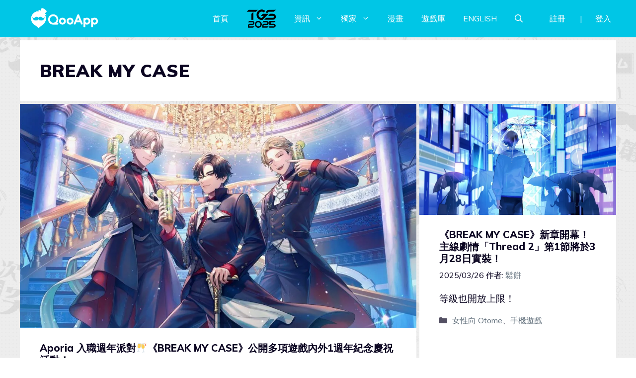

--- FILE ---
content_type: text/html; charset=UTF-8
request_url: https://d27fq2mgp64qlg.cloudfront.net/tag/break-my-case
body_size: 134649
content:
<!DOCTYPE html>
<html lang="zh-TW" prefix="og: https://ogp.me/ns#">
<head>
	<meta charset="UTF-8">
	<meta name="viewport" content="width=device-width, initial-scale=1">
<!-- Search Engine Optimization by Rank Math PRO - https://rankmath.com/ -->
<title>BREAK MY CASE - QooApp : Anime Game Platform</title>
<meta name="robots" content="follow, index, max-snippet:-1, max-video-preview:-1, max-image-preview:large"/>
<link rel="canonical" href="https://d27fq2mgp64qlg.cloudfront.net/tag/break-my-case" />
<link rel="next" href="https://d27fq2mgp64qlg.cloudfront.net/tag/break-my-case/page/2" />
<meta property="og:locale" content="zh_TW" />
<meta property="og:type" content="article" />
<meta property="og:title" content="BREAK MY CASE - QooApp : Anime Game Platform" />
<meta property="og:url" content="https://d27fq2mgp64qlg.cloudfront.net/tag/break-my-case" />
<meta property="og:site_name" content="QooApp : Anime Game Platform" />
<meta property="article:publisher" content="https://www.facebook.com/qooapps" />
<meta name="twitter:card" content="summary_large_image" />
<meta name="twitter:title" content="BREAK MY CASE - QooApp : Anime Game Platform" />
<meta name="twitter:site" content="@https://twitter.com/QooApp" />
<meta name="twitter:label1" content="文章" />
<meta name="twitter:data1" content="12" />
<script type="application/ld+json" class="rank-math-schema-pro">{"@context":"https://schema.org","@graph":[{"@type":"NewsMediaOrganization","@id":"https://d27fq2mgp64qlg.cloudfront.net/#organization","name":"QooApp : Anime Game Platform","url":"https://d27fq2mgp64qlg.cloudfront.net","sameAs":["https://www.facebook.com/qooapps","https://twitter.com/https://twitter.com/QooApp"],"email":"bd@qoo-app.com","logo":{"@type":"ImageObject","@id":"https://d27fq2mgp64qlg.cloudfront.net/#logo","url":"https://d27fq2mgp64qlg.cloudfront.net/wp-content/uploads/2021/12/cropped-81266972_2935094166525526_2380304956008693760_o.png","contentUrl":"https://d27fq2mgp64qlg.cloudfront.net/wp-content/uploads/2021/12/cropped-81266972_2935094166525526_2380304956008693760_o.png","caption":"QooApp : Anime Game Platform","inLanguage":"zh-TW","width":"512","height":"512"}},{"@type":"WebSite","@id":"https://d27fq2mgp64qlg.cloudfront.net/#website","url":"https://d27fq2mgp64qlg.cloudfront.net","name":"QooApp : Anime Game Platform","publisher":{"@id":"https://d27fq2mgp64qlg.cloudfront.net/#organization"},"inLanguage":"zh-TW"},{"@type":"CollectionPage","@id":"https://d27fq2mgp64qlg.cloudfront.net/tag/break-my-case#webpage","url":"https://d27fq2mgp64qlg.cloudfront.net/tag/break-my-case","name":"BREAK MY CASE - QooApp : Anime Game Platform","isPartOf":{"@id":"https://d27fq2mgp64qlg.cloudfront.net/#website"},"inLanguage":"zh-TW"}]}</script>
<!-- /Rank Math WordPress SEO plugin -->

<link rel='dns-prefetch' href='//v0.wordpress.com' />
<link rel='dns-prefetch' href='//i0.wp.com' />
<link rel='dns-prefetch' href='//c0.wp.com' />
<link href='https://fonts.gstatic.com' crossorigin rel='preconnect' />
<link href='https://fonts.googleapis.com' crossorigin rel='preconnect' />
<link rel="alternate" type="application/rss+xml" title="訂閱《QooApp : Anime Game Platform》&raquo; 資訊提供" href="https://d27fq2mgp64qlg.cloudfront.net/feed" />
<link rel="alternate" type="application/rss+xml" title="訂閱《QooApp : Anime Game Platform》&raquo; 留言的資訊提供" href="https://d27fq2mgp64qlg.cloudfront.net/comments/feed" />
<link rel="alternate" type="application/rss+xml" title="訂閱《QooApp : Anime Game Platform》&raquo; 標籤〈BREAK MY CASE〉的資訊提供" href="https://d27fq2mgp64qlg.cloudfront.net/tag/break-my-case/feed" />
<script>
window._wpemojiSettings = {"baseUrl":"https:\/\/s.w.org\/images\/core\/emoji\/14.0.0\/72x72\/","ext":".png","svgUrl":"https:\/\/s.w.org\/images\/core\/emoji\/14.0.0\/svg\/","svgExt":".svg","source":{"concatemoji":"https:\/\/d27fq2mgp64qlg.cloudfront.net\/wp-includes\/js\/wp-emoji-release.min.js?ver=6.2.8"}};
/*! This file is auto-generated */
!function(e,a,t){var n,r,o,i=a.createElement("canvas"),p=i.getContext&&i.getContext("2d");function s(e,t){p.clearRect(0,0,i.width,i.height),p.fillText(e,0,0);e=i.toDataURL();return p.clearRect(0,0,i.width,i.height),p.fillText(t,0,0),e===i.toDataURL()}function c(e){var t=a.createElement("script");t.src=e,t.defer=t.type="text/javascript",a.getElementsByTagName("head")[0].appendChild(t)}for(o=Array("flag","emoji"),t.supports={everything:!0,everythingExceptFlag:!0},r=0;r<o.length;r++)t.supports[o[r]]=function(e){if(p&&p.fillText)switch(p.textBaseline="top",p.font="600 32px Arial",e){case"flag":return s("\ud83c\udff3\ufe0f\u200d\u26a7\ufe0f","\ud83c\udff3\ufe0f\u200b\u26a7\ufe0f")?!1:!s("\ud83c\uddfa\ud83c\uddf3","\ud83c\uddfa\u200b\ud83c\uddf3")&&!s("\ud83c\udff4\udb40\udc67\udb40\udc62\udb40\udc65\udb40\udc6e\udb40\udc67\udb40\udc7f","\ud83c\udff4\u200b\udb40\udc67\u200b\udb40\udc62\u200b\udb40\udc65\u200b\udb40\udc6e\u200b\udb40\udc67\u200b\udb40\udc7f");case"emoji":return!s("\ud83e\udef1\ud83c\udffb\u200d\ud83e\udef2\ud83c\udfff","\ud83e\udef1\ud83c\udffb\u200b\ud83e\udef2\ud83c\udfff")}return!1}(o[r]),t.supports.everything=t.supports.everything&&t.supports[o[r]],"flag"!==o[r]&&(t.supports.everythingExceptFlag=t.supports.everythingExceptFlag&&t.supports[o[r]]);t.supports.everythingExceptFlag=t.supports.everythingExceptFlag&&!t.supports.flag,t.DOMReady=!1,t.readyCallback=function(){t.DOMReady=!0},t.supports.everything||(n=function(){t.readyCallback()},a.addEventListener?(a.addEventListener("DOMContentLoaded",n,!1),e.addEventListener("load",n,!1)):(e.attachEvent("onload",n),a.attachEvent("onreadystatechange",function(){"complete"===a.readyState&&t.readyCallback()})),(e=t.source||{}).concatemoji?c(e.concatemoji):e.wpemoji&&e.twemoji&&(c(e.twemoji),c(e.wpemoji)))}(window,document,window._wpemojiSettings);
</script>
<!-- d27fq2mgp64qlg.cloudfront.net is managing ads with Advanced Ads 2.0.9 – https://wpadvancedads.com/ --><script id="advads-ready">
			window.advanced_ads_ready=function(e,a){a=a||"complete";var d=function(e){return"interactive"===a?"loading"!==e:"complete"===e};d(document.readyState)?e():document.addEventListener("readystatechange",(function(a){d(a.target.readyState)&&e()}),{once:"interactive"===a})},window.advanced_ads_ready_queue=window.advanced_ads_ready_queue||[];		</script>
		<style>
img.wp-smiley,
img.emoji {
	display: inline !important;
	border: none !important;
	box-shadow: none !important;
	height: 1em !important;
	width: 1em !important;
	margin: 0 0.07em !important;
	vertical-align: -0.1em !important;
	background: none !important;
	padding: 0 !important;
}
</style>
	<link rel='stylesheet' id='wp-block-library-css' href='https://c0.wp.com/c/6.2.8/wp-includes/css/dist/block-library/style.min.css' media='all' />
<style id='wp-block-library-inline-css'>
.has-text-align-justify{text-align:justify;}
</style>
<link rel='stylesheet' id='mediaelement-css' href='https://c0.wp.com/c/6.2.8/wp-includes/js/mediaelement/mediaelementplayer-legacy.min.css' media='all' />
<link rel='stylesheet' id='wp-mediaelement-css' href='https://c0.wp.com/c/6.2.8/wp-includes/js/mediaelement/wp-mediaelement.min.css' media='all' />
<style id='rank-math-toc-block-style-inline-css'>
.wp-block-rank-math-toc-block nav ol{counter-reset:item}.wp-block-rank-math-toc-block nav ol li{display:block}.wp-block-rank-math-toc-block nav ol li:before{content:counters(item, ".") ". ";counter-increment:item}

</style>
<link rel='stylesheet' id='classic-theme-styles-css' href='https://c0.wp.com/c/6.2.8/wp-includes/css/classic-themes.min.css' media='all' />
<style id='global-styles-inline-css'>
body{--wp--preset--color--black: #000000;--wp--preset--color--cyan-bluish-gray: #abb8c3;--wp--preset--color--white: #ffffff;--wp--preset--color--pale-pink: #f78da7;--wp--preset--color--vivid-red: #cf2e2e;--wp--preset--color--luminous-vivid-orange: #ff6900;--wp--preset--color--luminous-vivid-amber: #fcb900;--wp--preset--color--light-green-cyan: #7bdcb5;--wp--preset--color--vivid-green-cyan: #00d084;--wp--preset--color--pale-cyan-blue: #8ed1fc;--wp--preset--color--vivid-cyan-blue: #0693e3;--wp--preset--color--vivid-purple: #9b51e0;--wp--preset--color--contrast: var(--contrast);--wp--preset--color--contrast-2: var(--contrast-2);--wp--preset--color--contrast-3: var(--contrast-3);--wp--preset--color--base: var(--base);--wp--preset--color--base-2: var(--base-2);--wp--preset--color--base-3: var(--base-3);--wp--preset--color--accent: var(--accent);--wp--preset--gradient--vivid-cyan-blue-to-vivid-purple: linear-gradient(135deg,rgba(6,147,227,1) 0%,rgb(155,81,224) 100%);--wp--preset--gradient--light-green-cyan-to-vivid-green-cyan: linear-gradient(135deg,rgb(122,220,180) 0%,rgb(0,208,130) 100%);--wp--preset--gradient--luminous-vivid-amber-to-luminous-vivid-orange: linear-gradient(135deg,rgba(252,185,0,1) 0%,rgba(255,105,0,1) 100%);--wp--preset--gradient--luminous-vivid-orange-to-vivid-red: linear-gradient(135deg,rgba(255,105,0,1) 0%,rgb(207,46,46) 100%);--wp--preset--gradient--very-light-gray-to-cyan-bluish-gray: linear-gradient(135deg,rgb(238,238,238) 0%,rgb(169,184,195) 100%);--wp--preset--gradient--cool-to-warm-spectrum: linear-gradient(135deg,rgb(74,234,220) 0%,rgb(151,120,209) 20%,rgb(207,42,186) 40%,rgb(238,44,130) 60%,rgb(251,105,98) 80%,rgb(254,248,76) 100%);--wp--preset--gradient--blush-light-purple: linear-gradient(135deg,rgb(255,206,236) 0%,rgb(152,150,240) 100%);--wp--preset--gradient--blush-bordeaux: linear-gradient(135deg,rgb(254,205,165) 0%,rgb(254,45,45) 50%,rgb(107,0,62) 100%);--wp--preset--gradient--luminous-dusk: linear-gradient(135deg,rgb(255,203,112) 0%,rgb(199,81,192) 50%,rgb(65,88,208) 100%);--wp--preset--gradient--pale-ocean: linear-gradient(135deg,rgb(255,245,203) 0%,rgb(182,227,212) 50%,rgb(51,167,181) 100%);--wp--preset--gradient--electric-grass: linear-gradient(135deg,rgb(202,248,128) 0%,rgb(113,206,126) 100%);--wp--preset--gradient--midnight: linear-gradient(135deg,rgb(2,3,129) 0%,rgb(40,116,252) 100%);--wp--preset--duotone--dark-grayscale: url('#wp-duotone-dark-grayscale');--wp--preset--duotone--grayscale: url('#wp-duotone-grayscale');--wp--preset--duotone--purple-yellow: url('#wp-duotone-purple-yellow');--wp--preset--duotone--blue-red: url('#wp-duotone-blue-red');--wp--preset--duotone--midnight: url('#wp-duotone-midnight');--wp--preset--duotone--magenta-yellow: url('#wp-duotone-magenta-yellow');--wp--preset--duotone--purple-green: url('#wp-duotone-purple-green');--wp--preset--duotone--blue-orange: url('#wp-duotone-blue-orange');--wp--preset--font-size--small: 13px;--wp--preset--font-size--medium: 20px;--wp--preset--font-size--large: 36px;--wp--preset--font-size--x-large: 42px;--wp--preset--spacing--20: 0.44rem;--wp--preset--spacing--30: 0.67rem;--wp--preset--spacing--40: 1rem;--wp--preset--spacing--50: 1.5rem;--wp--preset--spacing--60: 2.25rem;--wp--preset--spacing--70: 3.38rem;--wp--preset--spacing--80: 5.06rem;--wp--preset--shadow--natural: 6px 6px 9px rgba(0, 0, 0, 0.2);--wp--preset--shadow--deep: 12px 12px 50px rgba(0, 0, 0, 0.4);--wp--preset--shadow--sharp: 6px 6px 0px rgba(0, 0, 0, 0.2);--wp--preset--shadow--outlined: 6px 6px 0px -3px rgba(255, 255, 255, 1), 6px 6px rgba(0, 0, 0, 1);--wp--preset--shadow--crisp: 6px 6px 0px rgba(0, 0, 0, 1);}:where(.is-layout-flex){gap: 0.5em;}body .is-layout-flow > .alignleft{float: left;margin-inline-start: 0;margin-inline-end: 2em;}body .is-layout-flow > .alignright{float: right;margin-inline-start: 2em;margin-inline-end: 0;}body .is-layout-flow > .aligncenter{margin-left: auto !important;margin-right: auto !important;}body .is-layout-constrained > .alignleft{float: left;margin-inline-start: 0;margin-inline-end: 2em;}body .is-layout-constrained > .alignright{float: right;margin-inline-start: 2em;margin-inline-end: 0;}body .is-layout-constrained > .aligncenter{margin-left: auto !important;margin-right: auto !important;}body .is-layout-constrained > :where(:not(.alignleft):not(.alignright):not(.alignfull)){max-width: var(--wp--style--global--content-size);margin-left: auto !important;margin-right: auto !important;}body .is-layout-constrained > .alignwide{max-width: var(--wp--style--global--wide-size);}body .is-layout-flex{display: flex;}body .is-layout-flex{flex-wrap: wrap;align-items: center;}body .is-layout-flex > *{margin: 0;}:where(.wp-block-columns.is-layout-flex){gap: 2em;}.has-black-color{color: var(--wp--preset--color--black) !important;}.has-cyan-bluish-gray-color{color: var(--wp--preset--color--cyan-bluish-gray) !important;}.has-white-color{color: var(--wp--preset--color--white) !important;}.has-pale-pink-color{color: var(--wp--preset--color--pale-pink) !important;}.has-vivid-red-color{color: var(--wp--preset--color--vivid-red) !important;}.has-luminous-vivid-orange-color{color: var(--wp--preset--color--luminous-vivid-orange) !important;}.has-luminous-vivid-amber-color{color: var(--wp--preset--color--luminous-vivid-amber) !important;}.has-light-green-cyan-color{color: var(--wp--preset--color--light-green-cyan) !important;}.has-vivid-green-cyan-color{color: var(--wp--preset--color--vivid-green-cyan) !important;}.has-pale-cyan-blue-color{color: var(--wp--preset--color--pale-cyan-blue) !important;}.has-vivid-cyan-blue-color{color: var(--wp--preset--color--vivid-cyan-blue) !important;}.has-vivid-purple-color{color: var(--wp--preset--color--vivid-purple) !important;}.has-black-background-color{background-color: var(--wp--preset--color--black) !important;}.has-cyan-bluish-gray-background-color{background-color: var(--wp--preset--color--cyan-bluish-gray) !important;}.has-white-background-color{background-color: var(--wp--preset--color--white) !important;}.has-pale-pink-background-color{background-color: var(--wp--preset--color--pale-pink) !important;}.has-vivid-red-background-color{background-color: var(--wp--preset--color--vivid-red) !important;}.has-luminous-vivid-orange-background-color{background-color: var(--wp--preset--color--luminous-vivid-orange) !important;}.has-luminous-vivid-amber-background-color{background-color: var(--wp--preset--color--luminous-vivid-amber) !important;}.has-light-green-cyan-background-color{background-color: var(--wp--preset--color--light-green-cyan) !important;}.has-vivid-green-cyan-background-color{background-color: var(--wp--preset--color--vivid-green-cyan) !important;}.has-pale-cyan-blue-background-color{background-color: var(--wp--preset--color--pale-cyan-blue) !important;}.has-vivid-cyan-blue-background-color{background-color: var(--wp--preset--color--vivid-cyan-blue) !important;}.has-vivid-purple-background-color{background-color: var(--wp--preset--color--vivid-purple) !important;}.has-black-border-color{border-color: var(--wp--preset--color--black) !important;}.has-cyan-bluish-gray-border-color{border-color: var(--wp--preset--color--cyan-bluish-gray) !important;}.has-white-border-color{border-color: var(--wp--preset--color--white) !important;}.has-pale-pink-border-color{border-color: var(--wp--preset--color--pale-pink) !important;}.has-vivid-red-border-color{border-color: var(--wp--preset--color--vivid-red) !important;}.has-luminous-vivid-orange-border-color{border-color: var(--wp--preset--color--luminous-vivid-orange) !important;}.has-luminous-vivid-amber-border-color{border-color: var(--wp--preset--color--luminous-vivid-amber) !important;}.has-light-green-cyan-border-color{border-color: var(--wp--preset--color--light-green-cyan) !important;}.has-vivid-green-cyan-border-color{border-color: var(--wp--preset--color--vivid-green-cyan) !important;}.has-pale-cyan-blue-border-color{border-color: var(--wp--preset--color--pale-cyan-blue) !important;}.has-vivid-cyan-blue-border-color{border-color: var(--wp--preset--color--vivid-cyan-blue) !important;}.has-vivid-purple-border-color{border-color: var(--wp--preset--color--vivid-purple) !important;}.has-vivid-cyan-blue-to-vivid-purple-gradient-background{background: var(--wp--preset--gradient--vivid-cyan-blue-to-vivid-purple) !important;}.has-light-green-cyan-to-vivid-green-cyan-gradient-background{background: var(--wp--preset--gradient--light-green-cyan-to-vivid-green-cyan) !important;}.has-luminous-vivid-amber-to-luminous-vivid-orange-gradient-background{background: var(--wp--preset--gradient--luminous-vivid-amber-to-luminous-vivid-orange) !important;}.has-luminous-vivid-orange-to-vivid-red-gradient-background{background: var(--wp--preset--gradient--luminous-vivid-orange-to-vivid-red) !important;}.has-very-light-gray-to-cyan-bluish-gray-gradient-background{background: var(--wp--preset--gradient--very-light-gray-to-cyan-bluish-gray) !important;}.has-cool-to-warm-spectrum-gradient-background{background: var(--wp--preset--gradient--cool-to-warm-spectrum) !important;}.has-blush-light-purple-gradient-background{background: var(--wp--preset--gradient--blush-light-purple) !important;}.has-blush-bordeaux-gradient-background{background: var(--wp--preset--gradient--blush-bordeaux) !important;}.has-luminous-dusk-gradient-background{background: var(--wp--preset--gradient--luminous-dusk) !important;}.has-pale-ocean-gradient-background{background: var(--wp--preset--gradient--pale-ocean) !important;}.has-electric-grass-gradient-background{background: var(--wp--preset--gradient--electric-grass) !important;}.has-midnight-gradient-background{background: var(--wp--preset--gradient--midnight) !important;}.has-small-font-size{font-size: var(--wp--preset--font-size--small) !important;}.has-medium-font-size{font-size: var(--wp--preset--font-size--medium) !important;}.has-large-font-size{font-size: var(--wp--preset--font-size--large) !important;}.has-x-large-font-size{font-size: var(--wp--preset--font-size--x-large) !important;}
.wp-block-navigation a:where(:not(.wp-element-button)){color: inherit;}
:where(.wp-block-columns.is-layout-flex){gap: 2em;}
.wp-block-pullquote{font-size: 1.5em;line-height: 1.6;}
</style>
<link rel='stylesheet' id='crp-style-grid-css' href='https://d27fq2mgp64qlg.cloudfront.net/wp-content/plugins/contextual-related-posts/css/grid.min.css?ver=3.3.0' media='all' />
<style id='crp-style-grid-inline-css'>

			.crp_related.crp-grid ul li a.crp_link {
				grid-template-rows: 200px auto;
			}
			.crp_related.crp-grid ul {
				grid-template-columns: repeat(auto-fill, minmax(200px, 1fr));
			}
			
</style>
<link rel='stylesheet' id='gn-frontend-gnfollow-style-css' href='https://d27fq2mgp64qlg.cloudfront.net/wp-content/plugins/gn-publisher/assets/css/gn-frontend-gnfollow.min.css?ver=1.5.22' media='all' />
<link rel='stylesheet' id='mihdan-lite-youtube-embed-css' href='https://d27fq2mgp64qlg.cloudfront.net/wp-content/plugins/mihdan-lite-youtube-embed/assets/dist/css/frontend.css?ver=1.8.0.3' media='all' />
<link rel='stylesheet' id='qooapp-extends-css' href='https://d27fq2mgp64qlg.cloudfront.net/wp-content/plugins/qooapp-extends/assets/css/qooapp-extends.min.css?v=63c366&#038;ver=6.2.8' media='all' />
<link rel='stylesheet' id='generate-style-css' href='https://d27fq2mgp64qlg.cloudfront.net/wp-content/themes/generatepress/assets/css/main.min.css?ver=3.5.1' media='all' />
<style id='generate-style-inline-css'>
#nav-below {display:none;}.no-featured-image-padding .post-image {margin-left:-40px;margin-right:-40px;}.post-image-above-header .no-featured-image-padding .inside-article .post-image {margin-top:-40px;}@media (max-width:768px){.no-featured-image-padding .post-image {margin-left:-25px;margin-right:-25px;}.post-image-above-header .no-featured-image-padding .inside-article .post-image {margin-top:-0px;}}
.generate-columns {margin-bottom: 6px;padding-left: 6px;}.generate-columns-container {margin-left: -6px;}.page-header {margin-bottom: 6px;margin-left: 6px}.generate-columns-container > .paging-navigation {margin-left: 6px;}
body{background-color:var(--base-3);color:var(--contrast);}a{color:var(--contrast-3);}a:hover, a:focus, a:active{color:var(--accent);}.wp-block-group__inner-container{max-width:1200px;margin-left:auto;margin-right:auto;}@media (max-width: 500px) and (min-width: 851px){.inside-header{display:flex;flex-direction:column;align-items:center;}.site-logo, .site-branding{margin-bottom:1.5em;}#site-navigation{margin:0 auto;}.header-widget{margin-top:1.5em;}}.site-header .header-image{width:180px;}.generate-back-to-top{font-size:20px;border-radius:3px;position:fixed;bottom:30px;right:30px;line-height:40px;width:40px;text-align:center;z-index:10;transition:opacity 300ms ease-in-out;opacity:0.1;transform:translateY(1000px);}.generate-back-to-top__show{opacity:1;transform:translateY(0);}.navigation-search{position:absolute;left:-99999px;pointer-events:none;visibility:hidden;z-index:20;width:100%;top:0;transition:opacity 100ms ease-in-out;opacity:0;}.navigation-search.nav-search-active{left:0;right:0;pointer-events:auto;visibility:visible;opacity:1;}.navigation-search input[type="search"]{outline:0;border:0;vertical-align:bottom;line-height:1;opacity:0.9;width:100%;z-index:20;border-radius:0;-webkit-appearance:none;height:60px;}.navigation-search input::-ms-clear{display:none;width:0;height:0;}.navigation-search input::-ms-reveal{display:none;width:0;height:0;}.navigation-search input::-webkit-search-decoration, .navigation-search input::-webkit-search-cancel-button, .navigation-search input::-webkit-search-results-button, .navigation-search input::-webkit-search-results-decoration{display:none;}.gen-sidebar-nav .navigation-search{top:auto;bottom:0;}:root{--contrast:#0b0521;--contrast-2:#383f49;--contrast-3:#62707c;--base:#526e7c;--base-2:#f7f8f9;--base-3:#ffffff;--accent:#ff3366;}:root .has-contrast-color{color:var(--contrast);}:root .has-contrast-background-color{background-color:var(--contrast);}:root .has-contrast-2-color{color:var(--contrast-2);}:root .has-contrast-2-background-color{background-color:var(--contrast-2);}:root .has-contrast-3-color{color:var(--contrast-3);}:root .has-contrast-3-background-color{background-color:var(--contrast-3);}:root .has-base-color{color:var(--base);}:root .has-base-background-color{background-color:var(--base);}:root .has-base-2-color{color:var(--base-2);}:root .has-base-2-background-color{background-color:var(--base-2);}:root .has-base-3-color{color:var(--base-3);}:root .has-base-3-background-color{background-color:var(--base-3);}:root .has-accent-color{color:var(--accent);}:root .has-accent-background-color{background-color:var(--accent);}body, button, input, select, textarea{font-family:Muli, sans-serif;font-weight:400;font-size:19px;}body{line-height:1.7;}@media (max-width:768px){body, button, input, select, textarea{font-size:16px;}}.main-title{font-size:34px;}.site-description{font-size:12px;}.main-navigation a, .main-navigation .menu-toggle, .main-navigation .menu-bar-items{text-transform:uppercase;font-size:16px;}@media (max-width:768px){.main-navigation a, .main-navigation .menu-toggle, .main-navigation .menu-bar-items{font-size:18px;letter-spacing:1.04px;line-height:1;}}.widget-title{font-size:16px;}button:not(.menu-toggle),html input[type="button"],input[type="reset"],input[type="submit"],.button,.wp-block-button .wp-block-button__link{font-weight:600;}h2.entry-title{font-size:20px;line-height:1.2;}.site-info{font-size:15px;}h1{font-weight:900;font-size:35px;letter-spacing:1.04px;line-height:1.2;margin-bottom:0px;}@media (max-width: 1024px){h1{font-size:35px;}}@media (max-width:768px){h1{font-size:28px;}}h2{font-weight:800;font-size:30px;line-height:1.3;}@media (max-width: 1024px){h2{font-size:25px;}}@media (max-width:768px){h2{font-size:20px;letter-spacing:0px;}}h3{font-weight:600;font-size:30px;}@media (max-width: 1024px){h3{font-size:25px;}}@media (max-width:768px){h3{font-size:20px;}}h4{font-weight:600;font-size:20px;}@media (max-width:768px){h4{font-size:18px;}}h5{font-weight:600;font-size:20px;}@media (max-width:768px){h5{font-size:18px;}}h6{font-weight:600;font-size:20px;}@media (max-width:768px){h6{font-size:18px;}}.top-bar{background-color:#636363;color:#ffffff;}.top-bar a{color:#ffffff;}.top-bar a:hover{color:#303030;}.site-header{background-color:#00c6e6;color:var(--contrast);}.site-header a{color:var(--contrast-3);}.main-title a,.main-title a:hover{color:#ffffff;}.site-description{color:var(--contrast);}.mobile-menu-control-wrapper .menu-toggle,.mobile-menu-control-wrapper .menu-toggle:hover,.mobile-menu-control-wrapper .menu-toggle:focus,.has-inline-mobile-toggle #site-navigation.toggled{background-color:rgba(0, 0, 0, 0.02);}.main-navigation,.main-navigation ul ul{background-color:#00c6e6;}.main-navigation .main-nav ul li a, .main-navigation .menu-toggle, .main-navigation .menu-bar-items{color:#ffffff;}.main-navigation .main-nav ul li:not([class*="current-menu-"]):hover > a, .main-navigation .main-nav ul li:not([class*="current-menu-"]):focus > a, .main-navigation .main-nav ul li.sfHover:not([class*="current-menu-"]) > a, .main-navigation .menu-bar-item:hover > a, .main-navigation .menu-bar-item.sfHover > a{color:#ffffff;background-color:#00c6e6;}button.menu-toggle:hover,button.menu-toggle:focus{color:#ffffff;}.main-navigation .main-nav ul li[class*="current-menu-"] > a{color:#ffffff;background-color:#00c6e6;}.navigation-search input[type="search"],.navigation-search input[type="search"]:active, .navigation-search input[type="search"]:focus, .main-navigation .main-nav ul li.search-item.active > a, .main-navigation .menu-bar-items .search-item.active > a{color:var(--contrast-2);background-color:#FFFFFF;opacity:1;}.main-navigation ul ul{background-color:var(--contrast-2);}.main-navigation .main-nav ul ul li a{color:var(--base-3);}.main-navigation .main-nav ul ul li:not([class*="current-menu-"]):hover > a,.main-navigation .main-nav ul ul li:not([class*="current-menu-"]):focus > a, .main-navigation .main-nav ul ul li.sfHover:not([class*="current-menu-"]) > a{color:var(--base-3);background-color:var(--contrast-2);}.main-navigation .main-nav ul ul li[class*="current-menu-"] > a{color:var(--contrast-3);background-color:var(--contrast-2);}.separate-containers .inside-article, .separate-containers .comments-area, .separate-containers .page-header, .one-container .container, .separate-containers .paging-navigation, .inside-page-header{background-color:var(--base-3);}.inside-article a,.paging-navigation a,.comments-area a,.page-header a{color:#00c6e6;}.entry-title a{color:var(--contrast);}.entry-title a:hover{color:var(--contrast);}.entry-meta{color:var(--contrast);}.entry-meta a{color:var(--contrast-3);}.entry-meta a:hover{color:var(--accent);}h2{color:var(--contrast);}.sidebar .widget{background-color:#ffffff;}.sidebar .widget .widget-title{color:#000000;}.footer-widgets{color:var(--base-3);background-color:var(--accent);}.footer-widgets a{color:var(--base-3);}.footer-widgets .widget-title{color:var(--base-3);}.site-info{color:var(--base-3);background-color:var(--contrast);}.site-info a{color:var(--base-3);}.site-info a:hover{color:var(--contrast-3);}.footer-bar .widget_nav_menu .current-menu-item a{color:var(--contrast-3);}input[type="text"],input[type="email"],input[type="url"],input[type="password"],input[type="search"],input[type="tel"],input[type="number"],textarea,select{color:#666666;background-color:#fafafa;border-color:#cccccc;}input[type="text"]:focus,input[type="email"]:focus,input[type="url"]:focus,input[type="password"]:focus,input[type="search"]:focus,input[type="tel"]:focus,input[type="number"]:focus,textarea:focus,select:focus{color:#666666;background-color:#ffffff;border-color:#bfbfbf;}button,html input[type="button"],input[type="reset"],input[type="submit"],a.button,a.wp-block-button__link:not(.has-background){color:var(--base-3);background-color:var(--contrast);}button:hover,html input[type="button"]:hover,input[type="reset"]:hover,input[type="submit"]:hover,a.button:hover,button:focus,html input[type="button"]:focus,input[type="reset"]:focus,input[type="submit"]:focus,a.button:focus,a.wp-block-button__link:not(.has-background):active,a.wp-block-button__link:not(.has-background):focus,a.wp-block-button__link:not(.has-background):hover{color:var(--base-3);background-color:var(--contrast-3);}a.generate-back-to-top{background-color:rgba( 0,0,0,0.4 );color:#ffffff;}a.generate-back-to-top:hover,a.generate-back-to-top:focus{background-color:rgba( 0,0,0,0.6 );color:#ffffff;}:root{--gp-search-modal-bg-color:var(--base-3);--gp-search-modal-text-color:var(--contrast);--gp-search-modal-overlay-bg-color:rgba(0,0,0,0.2);}@media (max-width: 850px){.main-navigation .menu-bar-item:hover > a, .main-navigation .menu-bar-item.sfHover > a{background:none;color:#ffffff;}}.inside-top-bar.grid-container{max-width:1280px;}.inside-header.grid-container{max-width:1280px;}.site-main .wp-block-group__inner-container{padding:40px;}.separate-containers .paging-navigation{padding-top:20px;padding-bottom:20px;}.entry-content .alignwide, body:not(.no-sidebar) .entry-content .alignfull{margin-left:-40px;width:calc(100% + 80px);max-width:calc(100% + 80px);}.sidebar .widget, .page-header, .widget-area .main-navigation, .site-main > *{margin-bottom:6px;}.separate-containers .site-main{margin:6px;}.both-right .inside-left-sidebar,.both-left .inside-left-sidebar{margin-right:3px;}.both-right .inside-right-sidebar,.both-left .inside-right-sidebar{margin-left:3px;}.separate-containers .featured-image{margin-top:6px;}.separate-containers .inside-right-sidebar, .separate-containers .inside-left-sidebar{margin-top:6px;margin-bottom:6px;}.main-navigation .main-nav ul li a,.menu-toggle,.main-navigation .menu-bar-item > a{padding-left:18px;padding-right:18px;line-height:20px;}.main-navigation .main-nav ul ul li a{padding:10px 18px 10px 18px;}.main-navigation ul ul{width:201px;}.navigation-search input[type="search"]{height:20px;}.rtl .menu-item-has-children .dropdown-menu-toggle{padding-left:18px;}.menu-item-has-children .dropdown-menu-toggle{padding-right:18px;}.rtl .main-navigation .main-nav ul li.menu-item-has-children > a{padding-right:18px;}.widget-area .widget{padding:40px 25px 25px 25px;}.footer-widgets-container{padding:60px 40px 60px 40px;}.footer-widgets-container.grid-container{max-width:1280px;}.inside-site-info{padding:20px;}.inside-site-info.grid-container{max-width:1240px;}@media (max-width:768px){.separate-containers .inside-article, .separate-containers .comments-area, .separate-containers .page-header, .separate-containers .paging-navigation, .one-container .site-content, .inside-page-header{padding:0px 25px 50px 25px;}.site-main .wp-block-group__inner-container{padding:0px 25px 50px 25px;}.inside-header{padding-top:0px;padding-right:5px;padding-bottom:0px;padding-left:25px;}.footer-widgets-container{padding-right:25px;padding-left:25px;}.inside-site-info{padding-right:10px;padding-left:10px;}.entry-content .alignwide, body:not(.no-sidebar) .entry-content .alignfull{margin-left:-25px;width:calc(100% + 50px);max-width:calc(100% + 50px);}.one-container .site-main .paging-navigation{margin-bottom:6px;}}/* End cached CSS */.is-right-sidebar{width:25%;}.is-left-sidebar{width:25%;}.site-content .content-area{width:100%;}@media (max-width: 850px){.main-navigation .menu-toggle,.sidebar-nav-mobile:not(#sticky-placeholder){display:block;}.main-navigation ul,.gen-sidebar-nav,.main-navigation:not(.slideout-navigation):not(.toggled) .main-nav > ul,.has-inline-mobile-toggle #site-navigation .inside-navigation > *:not(.navigation-search):not(.main-nav){display:none;}.nav-align-right .inside-navigation,.nav-align-center .inside-navigation{justify-content:space-between;}.has-inline-mobile-toggle .mobile-menu-control-wrapper{display:flex;flex-wrap:wrap;}.has-inline-mobile-toggle .inside-header{flex-direction:row;text-align:left;flex-wrap:wrap;}.has-inline-mobile-toggle .header-widget,.has-inline-mobile-toggle #site-navigation{flex-basis:100%;}.nav-float-left .has-inline-mobile-toggle #site-navigation{order:10;}}
.elementor-template-full-width .site-content{display:block;}
body{background-image:url('https://d27fq2mgp64qlg.cloudfront.net/wp-content/uploads/2023/09/background-for-webside-repeat-use.jpg');background-size:contain;background-attachment:fixed;}
@media (max-width: 850px){.main-navigation .menu-toggle,.main-navigation .mobile-bar-items a,.main-navigation .menu-bar-item > a{padding-left:12px;padding-right:12px;}.main-navigation .main-nav ul li a,.main-navigation .menu-toggle,.main-navigation .mobile-bar-items a,.main-navigation .menu-bar-item > a{line-height:52px;}.main-navigation .site-logo.navigation-logo img, .mobile-header-navigation .site-logo.mobile-header-logo img, .navigation-search input[type="search"]{height:52px;}}.post-image:not(:first-child), .page-content:not(:first-child), .entry-content:not(:first-child), .entry-summary:not(:first-child), footer.entry-meta{margin-top:1em;}.post-image-above-header .inside-article div.featured-image, .post-image-above-header .inside-article div.post-image{margin-bottom:1em;}.main-navigation.slideout-navigation .main-nav > ul > li > a{line-height:51px;}
</style>
<link rel='stylesheet' id='generate-google-fonts-css' href='https://fonts.googleapis.com/css?family=Muli%3A300%2C300italic%2Cregular%2C600%2C600italic%2C800%2C800italic%2C900&#038;display=auto&#038;ver=3.5.1' media='all' />
<link rel='stylesheet' id='generate-blog-css' href='https://d27fq2mgp64qlg.cloudfront.net/wp-content/plugins/gp-premium/blog/functions/css/style.min.css?ver=2.5.2' media='all' />
<link rel='stylesheet' id='generate-offside-css' href='https://d27fq2mgp64qlg.cloudfront.net/wp-content/plugins/gp-premium/menu-plus/functions/css/offside.min.css?ver=2.5.2' media='all' />
<style id='generate-offside-inline-css'>
:root{--gp-slideout-width:265px;}.slideout-navigation.main-navigation{background-color:#00c6e6;}.slideout-navigation.main-navigation .main-nav ul li a{color:var(--base-3);}.slideout-navigation.main-navigation ul ul{background-color:#00c6e6;}.slideout-navigation.main-navigation .main-nav ul ul li a{color:var(--base-3);}.slideout-navigation.main-navigation .main-nav ul li:not([class*="current-menu-"]):hover > a, .slideout-navigation.main-navigation .main-nav ul li:not([class*="current-menu-"]):focus > a, .slideout-navigation.main-navigation .main-nav ul li.sfHover:not([class*="current-menu-"]) > a{color:var(--base-3);background-color:#00c6e6;}.slideout-navigation.main-navigation .main-nav ul ul li:not([class*="current-menu-"]):hover > a, .slideout-navigation.main-navigation .main-nav ul ul li:not([class*="current-menu-"]):focus > a, .slideout-navigation.main-navigation .main-nav ul ul li.sfHover:not([class*="current-menu-"]) > a{color:var(--base-3);background-color:var(--contrast-3);}.slideout-navigation.main-navigation .main-nav ul li[class*="current-menu-"] > a{color:var(--base-3);background-color:#00c6e6;}.slideout-navigation.main-navigation .main-nav ul ul li[class*="current-menu-"] > a{color:var(--base-3);background-color:#00c6e6;}.slideout-navigation, .slideout-navigation a{color:var(--base-3);}.slideout-navigation button.slideout-exit{color:var(--base-3);padding-left:18px;padding-right:18px;}.slide-opened nav.toggled .menu-toggle:before{display:none;}@media (max-width: 850px){.menu-bar-item.slideout-toggle{display:none;}}
.slideout-navigation.main-navigation .main-nav ul li a{font-weight:500;text-transform:uppercase;}@media (max-width:768px){.slideout-navigation.main-navigation .main-nav ul li a{font-size:16px;}}
</style>
<link rel='stylesheet' id='generate-navigation-branding-css' href='https://d27fq2mgp64qlg.cloudfront.net/wp-content/plugins/gp-premium/menu-plus/functions/css/navigation-branding-flex.min.css?ver=2.5.2' media='all' />
<style id='generate-navigation-branding-inline-css'>
.main-navigation.has-branding.grid-container .navigation-branding, .main-navigation.has-branding:not(.grid-container) .inside-navigation:not(.grid-container) .navigation-branding{margin-left:10px;}.main-navigation .sticky-navigation-logo, .main-navigation.navigation-stick .site-logo:not(.mobile-header-logo){display:none;}.main-navigation.navigation-stick .sticky-navigation-logo{display:block;}.navigation-branding img, .site-logo.mobile-header-logo img{height:20px;width:auto;}.navigation-branding .main-title{line-height:20px;}@media (max-width: 1210px){#site-navigation .navigation-branding, #sticky-navigation .navigation-branding{margin-left:10px;}}@media (max-width: 850px){.main-navigation.has-branding.nav-align-center .menu-bar-items, .main-navigation.has-sticky-branding.navigation-stick.nav-align-center .menu-bar-items{margin-left:auto;}.navigation-branding{margin-right:auto;margin-left:10px;}.navigation-branding .main-title, .mobile-header-navigation .site-logo{margin-left:10px;}.navigation-branding img, .site-logo.mobile-header-logo{height:52px;}.navigation-branding .main-title{line-height:52px;}}
</style>
<link rel='stylesheet' id='elementor-frontend-css' href='https://d27fq2mgp64qlg.cloudfront.net/wp-content/plugins/elementor/assets/css/frontend-lite.min.css?ver=3.20.3' media='all' />
<link rel='stylesheet' id='eael-general-css' href='https://d27fq2mgp64qlg.cloudfront.net/wp-content/plugins/essential-addons-for-elementor-lite/assets/front-end/css/view/general.min.css?ver=6.1.12' media='all' />
<link rel='stylesheet' id='jetpack_css-css' href='https://c0.wp.com/p/jetpack/10.9.3/css/jetpack.css' media='all' />
<script src='https://c0.wp.com/c/6.2.8/wp-includes/js/jquery/jquery.min.js' id='jquery-core-js'></script>
<script src='https://c0.wp.com/c/6.2.8/wp-includes/js/jquery/jquery-migrate.min.js' id='jquery-migrate-js'></script>
<script id='advanced-ads-advanced-js-js-extra'>
var advads_options = {"blog_id":"1","privacy":{"consent-method":"","custom-cookie-name":"","custom-cookie-value":"","enabled":false,"state":"not_needed"}};
</script>
<script src='https://d27fq2mgp64qlg.cloudfront.net/wp-content/plugins/advanced-ads/public/assets/js/advanced.min.js?ver=2.0.9' id='advanced-ads-advanced-js-js'></script>
<link rel="https://api.w.org/" href="https://d27fq2mgp64qlg.cloudfront.net/wp-json/" /><link rel="alternate" type="application/json" href="https://d27fq2mgp64qlg.cloudfront.net/wp-json/wp/v2/tags/39647" /><link rel="EditURI" type="application/rsd+xml" title="RSD" href="https://d27fq2mgp64qlg.cloudfront.net/xmlrpc.php?rsd" />
<link rel="wlwmanifest" type="application/wlwmanifest+xml" href="https://d27fq2mgp64qlg.cloudfront.net/wp-includes/wlwmanifest.xml" />
<meta name="generator" content="WordPress 6.2.8" />
<script type="text/javascript">
		var advadsCfpQueue = [];
		var advadsCfpAd = function( adID ){
			if ( 'undefined' == typeof advadsProCfp ) { advadsCfpQueue.push( adID ) } else { advadsProCfp.addElement( adID ) }
		};
		</script>
		<style type='text/css'>img#wpstats{display:none}</style>
	<meta name="generator" content="Elementor 3.20.3; features: e_optimized_assets_loading, e_optimized_css_loading, additional_custom_breakpoints, block_editor_assets_optimize, e_image_loading_optimization; settings: css_print_method-external, google_font-enabled, font_display-auto">
		<script type="text/javascript">
			if ( typeof advadsGATracking === 'undefined' ) {
				window.advadsGATracking = {
					delayedAds: {},
					deferedAds: {}
				};
			}
		</script>
		<script>

(function(a,s,y,n,c,h,i,d,e){s.className+=' '+y;h.start=1*new Date;
h.end=i=function(){s.className=s.className.replace(RegExp(' ?'+y),'')};
(a[n]=a[n]||[]).hide=h;setTimeout(function(){i();h.end=null},c);h.timeout=c;
})(window,document.documentElement,'async-hide','dataLayer',1000,{'GTM-NW5QJKH':true});

(function(i,s,o,g,r,a,m){i['GoogleAnalyticsObject']=r;i[r]=i[r]||function(){
(i[r].q=i[r].q||[]).push(arguments)},i[r].l=1*new Date();a=s.createElement(o),
m=s.getElementsByTagName(o)[0];a.async=1;a.src=g;m.parentNode.insertBefore(a,m)
})(window,document,'script','https://www.google-analytics.com/analytics.js','ga');

(function(w,d,s,u,a,m){a=d.createElement(s),m=d.getElementsByTagName(s)[0];a.async=1;a.src=u;m.parentNode.insertBefore(a,m)})(window,document,'script','https://www.googletagmanager.com/gtag/js?id=G-500T1E95NS');

var inQooApp = navigator.userAgent.indexOf("QooApp") > -1 || document.referrer.indexOf("com.qooapp.") > -1;
document.documentElement.className += inQooApp ? " inQooApp" : "";

var ga_property_id = inQooApp ? "UA-46516060-27" : "UA-46516060-13";
ga("create", ga_property_id, "auto", ".qoo-app.com", { name: "allSiteTracker" });
ga("allSiteTracker.send", "pageview");
!inQooApp && ga("require", "GTM-NW5QJKH");

var isStandalone = window.matchMedia("(display-mode: standalone)").matches;
var inPwa = navigator.standalone || isStandalone;

window.dataLayer = window.dataLayer || [];
function gtag(){dataLayer.push(arguments);}
gtag('js', new Date());
gtag('config', 'G-500T1E95NS', { inQooApp: inQooApp, inPwa: inPwa });

</script>

<script>

(function(para) {
  var p = para.sdk_url, n = para.name, w = window, d = document, s = 'script',x = null,y = null;
  w['sensorsDataAnalytic201505'] = n;
  w[n] = w[n] || function(a) {return function() {(w[n]._q = w[n]._q || []).push([a, arguments]);}};
  var ifs = ['track','quick','register','registerPage','registerOnce','trackSignup', 'trackAbtest', 'setProfile','setOnceProfile','appendProfile', 'incrementProfile', 'deleteProfile', 'unsetProfile', 'identify','login','logout','trackLink','clearAllRegister','getAppStatus'];
  for (var i = 0; i < ifs.length; i++) {
    w[n][ifs[i]] = w[n].call(null, ifs[i]);
  }
  if (!w[n]._t) {
    x = d.createElement(s), y = d.getElementsByTagName(s)[0];
    x.async = 1;
    x.src = p;
    x.setAttribute('charset','UTF-8');
    y.parentNode.insertBefore(x, y);
    w[n].para = para;
  }
})({
  sdk_url: 'https://statics.qoo-img.com/cdn/vendor/js/sensorsdata.min.v-e85623.js',
  heatmap_url: 'https://statics.qoo-img.com/cdn/vendor/js/heatmap.min.v-b595aa.js',
  name: 'sa',
  heatmap: {
    clickmap: 'default',
    scroll_notice_map: 'not_collect'
  },
  use_app_track: true,
  show_log: (location.hostname.indexOf('testing-') > -1 || location.hash.indexOf('sa_show_log') > -1),
  server_url: 'https://e.qooapp.io:4106/sa'+(location.hostname.indexOf('testing-')>-1 ? '' : '?project=production')
});
var uid = get_cookie("puid");
var sa_page_obj = typeof sa_page_obj === "object" ? sa_page_obj : {};
var lang = document.documentElement.getAttribute("lang");
lang = lang ? lang.slice(0, 2) : null;
sa_page_obj.inQooApp = !!inQooApp;
sa_page_obj.inPwa = inPwa;
sa_page_obj.canonical_url = window.location.href.replace(/[?#].+$/, "");
sa_page_obj.gaid = get_cookie("_ga");
if (lang) {
  sa_page_obj.web_language = lang;
}
sa.registerPage(sa_page_obj);

uid && sa.login(uid);
sa.quick("autoTrack");

function get_cookie(k) {
    var regex = new RegExp("(^| )" + k + "=([^;]*)(;|$)");
    var match;
    if ((match = document.cookie.match(regex))) {
        return unescape(match[2]);
    }
    return null;
}

function ga_event(category, action, label) {
    try{
        ga("allSiteTracker.send", "event", category, action, label);
    }catch(e){}
    try{
        gtag("event", category, {
            event_category: category,
            event_label: label,
            event_action: action
        });
    }catch(e){}
    try{
        sa.track(category, {
            action: action,
            label: label
        });
    }catch(e){}
}
window.addEventListener("appinstalled", () => {
    ga_event("pwa_installed", "", window.location.href);
});
</script>

<div id="fb-root"></div>
<script async defer crossorigin="anonymous" src="https://connect.facebook.net/zh_TW/sdk.js#xfbml=1&version=v12.0&appId=156245454433286&autoLogAppEvents=1" nonce="mwj6zuwP"></script>

<!-- Meta Pixel Code -->
<script>
!function(f,b,e,v,n,t,s)
{if(f.fbq)return;n=f.fbq=function(){n.callMethod?
n.callMethod.apply(n,arguments):n.queue.push(arguments)};
if(!f._fbq)f._fbq=n;n.push=n;n.loaded=!0;n.version='2.0';
n.queue=[];t=b.createElement(e);t.async=!0;
t.src=v;s=b.getElementsByTagName(e)[0];
s.parentNode.insertBefore(t,s)}(window, document,'script',
'https://connect.facebook.net/en_US/fbevents.js');
fbq('init', '1277244809462741');
fbq('track', 'PageView');
</script>
<noscript><img height="1" width="1" style="display:none"
src="https://www.facebook.com/tr?id=1277244809462741&ev=PageView&noscript=1"
/></noscript>
<!-- End Meta Pixel Code --><style>ins.adsbygoogle { background-color: transparent; padding: 0; }</style><link rel="icon" href="https://i0.wp.com/d27fq2mgp64qlg.cloudfront.net/wp-content/uploads/2021/12/cropped-81266972_2935094166525526_2380304956008693760_o.png?fit=32%2C32&#038;ssl=1" sizes="32x32" />
<link rel="icon" href="https://i0.wp.com/d27fq2mgp64qlg.cloudfront.net/wp-content/uploads/2021/12/cropped-81266972_2935094166525526_2380304956008693760_o.png?fit=192%2C192&#038;ssl=1" sizes="192x192" />
<link rel="apple-touch-icon" href="https://i0.wp.com/d27fq2mgp64qlg.cloudfront.net/wp-content/uploads/2021/12/cropped-81266972_2935094166525526_2380304956008693760_o.png?fit=180%2C180&#038;ssl=1" />
<meta name="msapplication-TileImage" content="https://i0.wp.com/d27fq2mgp64qlg.cloudfront.net/wp-content/uploads/2021/12/cropped-81266972_2935094166525526_2380304956008693760_o.png?fit=270%2C270&#038;ssl=1" />
<style type="text/css" id="wp-custom-css">#wpstats {
	display: none;
}

.navigation-search.nav-search-active {
	background-color: rgba(255,255,255,0.95);
	top: 100%;
}

@media (max-width: 768px) {
	img.header-image.is-logo-image {
		width: 150px;
	}
}</style></head>

<body class="archive tag tag-break-my-case tag-39647 wp-custom-logo wp-embed-responsive post-image-above-header post-image-aligned-center generate-columns-activated infinite-scroll slideout-enabled slideout-mobile sticky-menu-no-transition no-sidebar nav-float-right separate-containers nav-search-enabled header-aligned-left dropdown-hover elementor-default elementor-kit-335236 aa-prefix-advads-" itemtype="https://schema.org/Blog" itemscope>

	<svg xmlns="http://www.w3.org/2000/svg" viewBox="0 0 0 0" width="0" height="0" focusable="false" role="none" style="visibility: hidden; position: absolute; left: -9999px; overflow: hidden;" ><defs><filter id="wp-duotone-dark-grayscale"><feColorMatrix color-interpolation-filters="sRGB" type="matrix" values=" .299 .587 .114 0 0 .299 .587 .114 0 0 .299 .587 .114 0 0 .299 .587 .114 0 0 " /><feComponentTransfer color-interpolation-filters="sRGB" ><feFuncR type="table" tableValues="0 0.49803921568627" /><feFuncG type="table" tableValues="0 0.49803921568627" /><feFuncB type="table" tableValues="0 0.49803921568627" /><feFuncA type="table" tableValues="1 1" /></feComponentTransfer><feComposite in2="SourceGraphic" operator="in" /></filter></defs></svg><svg xmlns="http://www.w3.org/2000/svg" viewBox="0 0 0 0" width="0" height="0" focusable="false" role="none" style="visibility: hidden; position: absolute; left: -9999px; overflow: hidden;" ><defs><filter id="wp-duotone-grayscale"><feColorMatrix color-interpolation-filters="sRGB" type="matrix" values=" .299 .587 .114 0 0 .299 .587 .114 0 0 .299 .587 .114 0 0 .299 .587 .114 0 0 " /><feComponentTransfer color-interpolation-filters="sRGB" ><feFuncR type="table" tableValues="0 1" /><feFuncG type="table" tableValues="0 1" /><feFuncB type="table" tableValues="0 1" /><feFuncA type="table" tableValues="1 1" /></feComponentTransfer><feComposite in2="SourceGraphic" operator="in" /></filter></defs></svg><svg xmlns="http://www.w3.org/2000/svg" viewBox="0 0 0 0" width="0" height="0" focusable="false" role="none" style="visibility: hidden; position: absolute; left: -9999px; overflow: hidden;" ><defs><filter id="wp-duotone-purple-yellow"><feColorMatrix color-interpolation-filters="sRGB" type="matrix" values=" .299 .587 .114 0 0 .299 .587 .114 0 0 .299 .587 .114 0 0 .299 .587 .114 0 0 " /><feComponentTransfer color-interpolation-filters="sRGB" ><feFuncR type="table" tableValues="0.54901960784314 0.98823529411765" /><feFuncG type="table" tableValues="0 1" /><feFuncB type="table" tableValues="0.71764705882353 0.25490196078431" /><feFuncA type="table" tableValues="1 1" /></feComponentTransfer><feComposite in2="SourceGraphic" operator="in" /></filter></defs></svg><svg xmlns="http://www.w3.org/2000/svg" viewBox="0 0 0 0" width="0" height="0" focusable="false" role="none" style="visibility: hidden; position: absolute; left: -9999px; overflow: hidden;" ><defs><filter id="wp-duotone-blue-red"><feColorMatrix color-interpolation-filters="sRGB" type="matrix" values=" .299 .587 .114 0 0 .299 .587 .114 0 0 .299 .587 .114 0 0 .299 .587 .114 0 0 " /><feComponentTransfer color-interpolation-filters="sRGB" ><feFuncR type="table" tableValues="0 1" /><feFuncG type="table" tableValues="0 0.27843137254902" /><feFuncB type="table" tableValues="0.5921568627451 0.27843137254902" /><feFuncA type="table" tableValues="1 1" /></feComponentTransfer><feComposite in2="SourceGraphic" operator="in" /></filter></defs></svg><svg xmlns="http://www.w3.org/2000/svg" viewBox="0 0 0 0" width="0" height="0" focusable="false" role="none" style="visibility: hidden; position: absolute; left: -9999px; overflow: hidden;" ><defs><filter id="wp-duotone-midnight"><feColorMatrix color-interpolation-filters="sRGB" type="matrix" values=" .299 .587 .114 0 0 .299 .587 .114 0 0 .299 .587 .114 0 0 .299 .587 .114 0 0 " /><feComponentTransfer color-interpolation-filters="sRGB" ><feFuncR type="table" tableValues="0 0" /><feFuncG type="table" tableValues="0 0.64705882352941" /><feFuncB type="table" tableValues="0 1" /><feFuncA type="table" tableValues="1 1" /></feComponentTransfer><feComposite in2="SourceGraphic" operator="in" /></filter></defs></svg><svg xmlns="http://www.w3.org/2000/svg" viewBox="0 0 0 0" width="0" height="0" focusable="false" role="none" style="visibility: hidden; position: absolute; left: -9999px; overflow: hidden;" ><defs><filter id="wp-duotone-magenta-yellow"><feColorMatrix color-interpolation-filters="sRGB" type="matrix" values=" .299 .587 .114 0 0 .299 .587 .114 0 0 .299 .587 .114 0 0 .299 .587 .114 0 0 " /><feComponentTransfer color-interpolation-filters="sRGB" ><feFuncR type="table" tableValues="0.78039215686275 1" /><feFuncG type="table" tableValues="0 0.94901960784314" /><feFuncB type="table" tableValues="0.35294117647059 0.47058823529412" /><feFuncA type="table" tableValues="1 1" /></feComponentTransfer><feComposite in2="SourceGraphic" operator="in" /></filter></defs></svg><svg xmlns="http://www.w3.org/2000/svg" viewBox="0 0 0 0" width="0" height="0" focusable="false" role="none" style="visibility: hidden; position: absolute; left: -9999px; overflow: hidden;" ><defs><filter id="wp-duotone-purple-green"><feColorMatrix color-interpolation-filters="sRGB" type="matrix" values=" .299 .587 .114 0 0 .299 .587 .114 0 0 .299 .587 .114 0 0 .299 .587 .114 0 0 " /><feComponentTransfer color-interpolation-filters="sRGB" ><feFuncR type="table" tableValues="0.65098039215686 0.40392156862745" /><feFuncG type="table" tableValues="0 1" /><feFuncB type="table" tableValues="0.44705882352941 0.4" /><feFuncA type="table" tableValues="1 1" /></feComponentTransfer><feComposite in2="SourceGraphic" operator="in" /></filter></defs></svg><svg xmlns="http://www.w3.org/2000/svg" viewBox="0 0 0 0" width="0" height="0" focusable="false" role="none" style="visibility: hidden; position: absolute; left: -9999px; overflow: hidden;" ><defs><filter id="wp-duotone-blue-orange"><feColorMatrix color-interpolation-filters="sRGB" type="matrix" values=" .299 .587 .114 0 0 .299 .587 .114 0 0 .299 .587 .114 0 0 .299 .587 .114 0 0 " /><feComponentTransfer color-interpolation-filters="sRGB" ><feFuncR type="table" tableValues="0.098039215686275 1" /><feFuncG type="table" tableValues="0 0.66274509803922" /><feFuncB type="table" tableValues="0.84705882352941 0.41960784313725" /><feFuncA type="table" tableValues="1 1" /></feComponentTransfer><feComposite in2="SourceGraphic" operator="in" /></filter></defs></svg>    <style>
        .qooapp-platform .site-header, .qooapp-platform .main-navigation{display:none!important;}
		/* .wp-block-embed.is-type-video.is-provider-youtube.wp-block-embed-youtube > .wp-block-embed__wrapper >  */.embed-youtube {position: relative;padding-bottom: 56%;margin-bottom: 10px;}
		/* .wp-block-embed.is-type-video.is-provider-youtube.wp-block-embed-youtube > .wp-block-embed__wrapper >  */.embed-youtube > .youtube-player {position: absolute;left: 0;top: 0;width: 100%;height: 100%;}
    </style>
    <style id="commentStyle">.qoo-comment-panel { height: 0; opacity: 0; }</style>
    <script>
		!!~navigator.userAgent.indexOf("QooApp") && (document.body.className += " qooapp-platform");
		window.onload = function () {document.querySelector("#commentStyle").remove();};
    </script>
    <a class="screen-reader-text skip-link" href="#content" title="跳至主要內容">跳至主要內容</a>		<header class="site-header has-inline-mobile-toggle" id="masthead" aria-label="Site"  itemtype="https://schema.org/WPHeader" itemscope>
			<div class="inside-header grid-container">
				<div class="site-logo">
					<a href="https://d27fq2mgp64qlg.cloudfront.net/" rel="home">
						<img fetchpriority="high"  class="header-image is-logo-image" alt="QooApp : Anime Game Platform" src="https://i0.wp.com/d27fq2mgp64qlg.cloudfront.net/wp-content/uploads/2021/12/cropped-cropped-cropped-QooApp_logo_white_rgb.png?fit=1280%2C361&#038;ssl=1" width="1280" height="361" />
					</a>
				</div>	<nav class="main-navigation mobile-menu-control-wrapper" id="mobile-menu-control-wrapper" aria-label="Mobile Toggle">
		<div class="menu-bar-items"><span class="menu-bar-item search-item"><a aria-label="開啟搜尋列" href="#"><span class="gp-icon icon-search"><svg viewBox="0 0 512 512" aria-hidden="true" xmlns="http://www.w3.org/2000/svg" width="1em" height="1em"><path fill-rule="evenodd" clip-rule="evenodd" d="M208 48c-88.366 0-160 71.634-160 160s71.634 160 160 160 160-71.634 160-160S296.366 48 208 48zM0 208C0 93.125 93.125 0 208 0s208 93.125 208 208c0 48.741-16.765 93.566-44.843 129.024l133.826 134.018c9.366 9.379 9.355 24.575-.025 33.941-9.379 9.366-24.575 9.355-33.941-.025L337.238 370.987C301.747 399.167 256.839 416 208 416 93.125 416 0 322.875 0 208z" /></svg><svg viewBox="0 0 512 512" aria-hidden="true" xmlns="http://www.w3.org/2000/svg" width="1em" height="1em"><path d="M71.029 71.029c9.373-9.372 24.569-9.372 33.942 0L256 222.059l151.029-151.03c9.373-9.372 24.569-9.372 33.942 0 9.372 9.373 9.372 24.569 0 33.942L289.941 256l151.03 151.029c9.372 9.373 9.372 24.569 0 33.942-9.373 9.372-24.569 9.372-33.942 0L256 289.941l-151.029 151.03c-9.373 9.372-24.569 9.372-33.942 0-9.372-9.373-9.372-24.569 0-33.942L222.059 256 71.029 104.971c-9.372-9.373-9.372-24.569 0-33.942z" /></svg></span></a></span></div>		<button data-nav="site-navigation" class="menu-toggle" aria-controls="generate-slideout-menu" aria-expanded="false">
			<span class="gp-icon icon-menu-bars"><svg viewBox="0 0 512 512" aria-hidden="true" xmlns="http://www.w3.org/2000/svg" width="1em" height="1em"><path d="M0 96c0-13.255 10.745-24 24-24h464c13.255 0 24 10.745 24 24s-10.745 24-24 24H24c-13.255 0-24-10.745-24-24zm0 160c0-13.255 10.745-24 24-24h464c13.255 0 24 10.745 24 24s-10.745 24-24 24H24c-13.255 0-24-10.745-24-24zm0 160c0-13.255 10.745-24 24-24h464c13.255 0 24 10.745 24 24s-10.745 24-24 24H24c-13.255 0-24-10.745-24-24z" /></svg><svg viewBox="0 0 512 512" aria-hidden="true" xmlns="http://www.w3.org/2000/svg" width="1em" height="1em"><path d="M71.029 71.029c9.373-9.372 24.569-9.372 33.942 0L256 222.059l151.029-151.03c9.373-9.372 24.569-9.372 33.942 0 9.372 9.373 9.372 24.569 0 33.942L289.941 256l151.03 151.029c9.372 9.373 9.372 24.569 0 33.942-9.373 9.372-24.569 9.372-33.942 0L256 289.941l-151.029 151.03c-9.373 9.372-24.569 9.372-33.942 0-9.372-9.373-9.372-24.569 0-33.942L222.059 256 71.029 104.971c-9.372-9.373-9.372-24.569 0-33.942z" /></svg></span><span class="mobile-menu">Menu</span>		</button>
	</nav>
			<nav class="has-sticky-branding main-navigation has-menu-bar-items sub-menu-right" id="site-navigation" aria-label="Primary"  itemtype="https://schema.org/SiteNavigationElement" itemscope>
			<div class="inside-navigation">
				<form method="get" class="search-form navigation-search" action="https://d27fq2mgp64qlg.cloudfront.net/">
					<input type="search" class="search-field" value="" name="s" title="搜尋" />
				</form>				<button class="menu-toggle" aria-controls="generate-slideout-menu" aria-expanded="false">
					<span class="gp-icon icon-menu-bars"><svg viewBox="0 0 512 512" aria-hidden="true" xmlns="http://www.w3.org/2000/svg" width="1em" height="1em"><path d="M0 96c0-13.255 10.745-24 24-24h464c13.255 0 24 10.745 24 24s-10.745 24-24 24H24c-13.255 0-24-10.745-24-24zm0 160c0-13.255 10.745-24 24-24h464c13.255 0 24 10.745 24 24s-10.745 24-24 24H24c-13.255 0-24-10.745-24-24zm0 160c0-13.255 10.745-24 24-24h464c13.255 0 24 10.745 24 24s-10.745 24-24 24H24c-13.255 0-24-10.745-24-24z" /></svg><svg viewBox="0 0 512 512" aria-hidden="true" xmlns="http://www.w3.org/2000/svg" width="1em" height="1em"><path d="M71.029 71.029c9.373-9.372 24.569-9.372 33.942 0L256 222.059l151.029-151.03c9.373-9.372 24.569-9.372 33.942 0 9.372 9.373 9.372 24.569 0 33.942L289.941 256l151.03 151.029c9.372 9.373 9.372 24.569 0 33.942-9.373 9.372-24.569 9.372-33.942 0L256 289.941l-151.029 151.03c-9.373 9.372-24.569 9.372-33.942 0-9.372-9.373-9.372-24.569 0-33.942L222.059 256 71.029 104.971c-9.372-9.373-9.372-24.569 0-33.942z" /></svg></span><span class="mobile-menu">Menu</span>				</button>
				<div id="primary-menu" class="main-nav"><ul id="menu-top_nav" class=" menu sf-menu"><li id="menu-item-11051" class="menu-item menu-item-type-custom menu-item-object-custom menu-item-11051"><a href="https://www.qoo-app.com/">首頁</a></li>
<li id="menu-item-398066" class="menu-item menu-item-type-custom menu-item-object-custom menu-item-398066 qoo-default-entrance qoo-tgs2025-entrance"><a href="https://d27fq2mgp64qlg.cloudfront.net/tgs2025"><span>tgs2025</span></a></li>
<li id="menu-item-346630" class="menu-item menu-item-type-custom menu-item-object-custom menu-item-has-children menu-item-346630"><a href="https://d27fq2mgp64qlg.cloudfront.net/news-zh">資訊<span role="presentation" class="dropdown-menu-toggle"><span class="gp-icon icon-arrow"><svg viewBox="0 0 330 512" aria-hidden="true" xmlns="http://www.w3.org/2000/svg" width="1em" height="1em"><path d="M305.913 197.085c0 2.266-1.133 4.815-2.833 6.514L171.087 335.593c-1.7 1.7-4.249 2.832-6.515 2.832s-4.815-1.133-6.515-2.832L26.064 203.599c-1.7-1.7-2.832-4.248-2.832-6.514s1.132-4.816 2.832-6.515l14.162-14.163c1.7-1.699 3.966-2.832 6.515-2.832 2.266 0 4.815 1.133 6.515 2.832l111.316 111.317 111.316-111.317c1.7-1.699 4.249-2.832 6.515-2.832s4.815 1.133 6.515 2.832l14.162 14.163c1.7 1.7 2.833 4.249 2.833 6.515z" /></svg></span></span></a>
<ul class="sub-menu">
	<li id="menu-item-86120" class="menu-item menu-item-type-taxonomy menu-item-object-category menu-item-86120"><a href="https://d27fq2mgp64qlg.cloudfront.net/category/news-zh/%e9%81%8a%e6%88%b2%e6%96%b0%e8%81%9e">手機遊戲</a></li>
	<li id="menu-item-86122" class="menu-item menu-item-type-taxonomy menu-item-object-category menu-item-86122"><a href="https://d27fq2mgp64qlg.cloudfront.net/category/news-zh/pcconsule-zh">PC&amp;主機</a></li>
	<li id="menu-item-20140" class="menu-item menu-item-type-taxonomy menu-item-object-category menu-item-20140"><a href="https://d27fq2mgp64qlg.cloudfront.net/category/news-zh/%e5%ae%85%e5%bf%85%e8%ae%80">動漫情報</a></li>
	<li id="menu-item-248596" class="menu-item menu-item-type-taxonomy menu-item-object-category menu-item-248596"><a href="https://d27fq2mgp64qlg.cloudfront.net/category/news-zh/otome">女性向 Otome</a></li>
	<li id="menu-item-320452" class="menu-item menu-item-type-taxonomy menu-item-object-category menu-item-320452"><a href="https://d27fq2mgp64qlg.cloudfront.net/category/news-zh/vtuber">VTuber</a></li>
</ul>
</li>
<li id="menu-item-346631" class="menu-item menu-item-type-custom menu-item-object-custom menu-item-has-children menu-item-346631"><a href="https://d27fq2mgp64qlg.cloudfront.net/exclusive-news-zh">獨家<span role="presentation" class="dropdown-menu-toggle"><span class="gp-icon icon-arrow"><svg viewBox="0 0 330 512" aria-hidden="true" xmlns="http://www.w3.org/2000/svg" width="1em" height="1em"><path d="M305.913 197.085c0 2.266-1.133 4.815-2.833 6.514L171.087 335.593c-1.7 1.7-4.249 2.832-6.515 2.832s-4.815-1.133-6.515-2.832L26.064 203.599c-1.7-1.7-2.832-4.248-2.832-6.514s1.132-4.816 2.832-6.515l14.162-14.163c1.7-1.699 3.966-2.832 6.515-2.832 2.266 0 4.815 1.133 6.515 2.832l111.316 111.317 111.316-111.317c1.7-1.699 4.249-2.832 6.515-2.832s4.815 1.133 6.515 2.832l14.162 14.163c1.7 1.7 2.833 4.249 2.833 6.515z" /></svg></span></span></a>
<ul class="sub-menu">
	<li id="menu-item-46363" class="menu-item menu-item-type-taxonomy menu-item-object-category menu-item-46363"><a href="https://d27fq2mgp64qlg.cloudfront.net/category/original/game-review">測評</a></li>
	<li id="menu-item-135442" class="menu-item menu-item-type-taxonomy menu-item-object-category menu-item-135442"><a href="https://d27fq2mgp64qlg.cloudfront.net/category/original/collections">專輯</a></li>
	<li id="menu-item-135446" class="menu-item menu-item-type-custom menu-item-object-custom menu-item-135446"><a href="https://events.qoo-app.com/zh">活動</a></li>
	<li id="menu-item-402185" class="menu-item menu-item-type-custom menu-item-object-custom menu-item-402185"><a href="https://events.qoo-app.com/usercard/luck?locale=zh">轉蛋</a></li>
</ul>
</li>
<li id="menu-item-135443" class="menu-item menu-item-type-custom menu-item-object-custom menu-item-135443"><a href="http://comics.qoo-app.com">漫畫</a></li>
<li id="menu-item-20135" class="menu-item menu-item-type-custom menu-item-object-custom menu-item-20135"><a href="https://apps.qoo-app.com/zh">遊戲庫</a></li>
<li id="menu-item-248281" class="menu-item menu-item-type-custom menu-item-object-custom menu-item-248281"><a href="https://d27fq2mgp64qlg.cloudfront.net/en/">ENGLISH</a></li>
</ul></div><div class="menu-bar-items"><span class="menu-bar-item search-item"><a aria-label="開啟搜尋列" href="#"><span class="gp-icon icon-search"><svg viewBox="0 0 512 512" aria-hidden="true" xmlns="http://www.w3.org/2000/svg" width="1em" height="1em"><path fill-rule="evenodd" clip-rule="evenodd" d="M208 48c-88.366 0-160 71.634-160 160s71.634 160 160 160 160-71.634 160-160S296.366 48 208 48zM0 208C0 93.125 93.125 0 208 0s208 93.125 208 208c0 48.741-16.765 93.566-44.843 129.024l133.826 134.018c9.366 9.379 9.355 24.575-.025 33.941-9.379 9.366-24.575 9.355-33.941-.025L337.238 370.987C301.747 399.167 256.839 416 208 416 93.125 416 0 322.875 0 208z" /></svg><svg viewBox="0 0 512 512" aria-hidden="true" xmlns="http://www.w3.org/2000/svg" width="1em" height="1em"><path d="M71.029 71.029c9.373-9.372 24.569-9.372 33.942 0L256 222.059l151.029-151.03c9.373-9.372 24.569-9.372 33.942 0 9.372 9.373 9.372 24.569 0 33.942L289.941 256l151.03 151.029c9.372 9.373 9.372 24.569 0 33.942-9.373 9.372-24.569 9.372-33.942 0L256 289.941l-151.029 151.03c-9.373 9.372-24.569 9.372-33.942 0-9.372-9.373-9.372-24.569 0-33.942L222.059 256 71.029 104.971c-9.372-9.373-9.372-24.569 0-33.942z" /></svg></span></a></span></div>
<div class="qm-user">
    <a class="qm-regist" href="https://sso.qqaoop.com/login">註冊</a>
    <a class="qm-login" href="https://sso.qqaoop.com/login">登入</a>

    <dfn class="qm-usernav" data-parent-url="https://user.ppaooq.com/">
        <a href="https://user.ppaooq.com/center#/NOTIFICATION/COMMENT">通知            <span data-index="total" class="qoo-attr-notify qoo-attr-text">
                (<var data-index="total" class="qoo-attr-notify qoo-attr-text"></var>)
            </span>
        </a>
        <a href="https://user.ppaooq.com/center#/PROFILE">個人中心</a>
        <a href="https://user.ppaooq.com/center#/GAMES/FAVORITE">我的遊戲</a>
        <a href="https://user.ppaooq.com/center#/NOTES/LIST">我的筆記</a>
        <a href="https://user.ppaooq.com/center#/COMICS/FAVORITE">我的漫畫</a>
        <a class="qm-logout" href="https://user.ppaooq.com/logout?return=https%3A%2F%2Fd27fq2mgp64qlg.cloudfront.net%2Ftag%2Fbreak-my-case">登出</a>
    </dfn>
</div>
			</div>
		</nav>
					</div>
		</header>
		
	<div class="site grid-container container hfeed" id="page">
				<div class="site-content" id="content">
			
	<div class="content-area" id="primary">
		<main class="site-main" id="main">
			<div class="generate-columns-container ">		<header class="page-header" aria-label="Page">
			
			<h1 class="page-title">
				BREAK MY CASE			</h1>

					</header>
		<article id="post-407937" class="post-407937 post type-post status-publish format-standard has-post-thumbnail hentry category-otome category-9 tag-_23527 tag-android tag-break-my-case tag-coly tag-feature tag-ios tag-39646 tag-1377 infinite-scroll-item generate-columns tablet-grid-50 mobile-grid-100 grid-parent grid-66 featured-column no-featured-image-padding" itemtype="https://schema.org/CreativeWork" itemscope>
	<div class="inside-article">
		<div class="post-image">
						
						<a href="https://d27fq2mgp64qlg.cloudfront.net/post/407937/break-my-case-1st-anniversary">
							<img width="1067" height="603" src="https://i0.wp.com/d27fq2mgp64qlg.cloudfront.net/wp-content/uploads/2025/05/GqBKItIbQAAImdVcover.jpg?fit=1067%2C603&amp;ssl=1" class="attachment-large size-large skip-lazy wp-post-image" alt="GqBKItIbQAAImdVcover" decoding="async" itemprop="image" srcset="https://i0.wp.com/d27fq2mgp64qlg.cloudfront.net/wp-content/uploads/2025/05/GqBKItIbQAAImdVcover.jpg?w=1067&amp;ssl=1 1067w, https://i0.wp.com/d27fq2mgp64qlg.cloudfront.net/wp-content/uploads/2025/05/GqBKItIbQAAImdVcover.jpg?resize=460%2C260&amp;ssl=1 460w, https://i0.wp.com/d27fq2mgp64qlg.cloudfront.net/wp-content/uploads/2025/05/GqBKItIbQAAImdVcover.jpg?resize=768%2C434&amp;ssl=1 768w" sizes="(max-width: 1067px) 100vw, 1067px" data-attachment-id="407978" data-permalink="https://d27fq2mgp64qlg.cloudfront.net/post/407937/break-my-case-1st-anniversary/gqbkitibqaaimdvcover#main" data-orig-file="https://i0.wp.com/d27fq2mgp64qlg.cloudfront.net/wp-content/uploads/2025/05/GqBKItIbQAAImdVcover.jpg?fit=1067%2C603&amp;ssl=1" data-orig-size="1067,603" data-comments-opened="0" data-image-meta="{&quot;aperture&quot;:&quot;0&quot;,&quot;credit&quot;:&quot;&quot;,&quot;camera&quot;:&quot;&quot;,&quot;caption&quot;:&quot;&quot;,&quot;created_timestamp&quot;:&quot;0&quot;,&quot;copyright&quot;:&quot;&quot;,&quot;focal_length&quot;:&quot;0&quot;,&quot;iso&quot;:&quot;0&quot;,&quot;shutter_speed&quot;:&quot;0&quot;,&quot;title&quot;:&quot;&quot;,&quot;orientation&quot;:&quot;0&quot;}" data-image-title="GqBKItIbQAAImdVcover" data-image-description="" data-image-caption="" data-medium-file="https://i0.wp.com/d27fq2mgp64qlg.cloudfront.net/wp-content/uploads/2025/05/GqBKItIbQAAImdVcover.jpg?fit=460%2C260&amp;ssl=1" data-large-file="https://i0.wp.com/d27fq2mgp64qlg.cloudfront.net/wp-content/uploads/2025/05/GqBKItIbQAAImdVcover.jpg?fit=1067%2C603&amp;ssl=1" title="Aporia 入職週年派對🥂《BREAK MY CASE》公開多項遊戲內外1週年紀念慶祝活動！ 1">
						</a>
					</div>			<header class="entry-header">
				<h2 class="entry-title" itemprop="headline"><a href="https://d27fq2mgp64qlg.cloudfront.net/post/407937/break-my-case-1st-anniversary" rel="bookmark">Aporia 入職週年派對🥂《BREAK MY CASE》公開多項遊戲內外1週年紀念慶祝活動！</a></h2>		<div class="entry-meta">
			<span class="posted-on"><time class="updated" datetime="2025-05-04T07:02:59+08:00" itemprop="dateModified">2025/05/04</time><time class="entry-date published" datetime="2025-05-03T23:01:00+08:00" itemprop="datePublished">2025/05/03</time></span> <span class="byline">作者: <span class="author vcard" itemprop="author" itemtype="https://schema.org/Person" itemscope><a class="url fn n" href="https://d27fq2mgp64qlg.cloudfront.net/author/haven" title="檢視「鬆餅」的全部文章" rel="author" itemprop="url"><span class="author-name" itemprop="name">鬆餅</span></a></span></span> 		</div>
		    <div class="post-like" translate="no">
        <a href="https://d27fq2mgp64qlg.cloudfront.net/post/407937/break-my-case-1st-anniversary#like" class="sprite-icon-egg likes-count" data-id="407937" data-type="post_zh">0</a>
        <a href="https://d27fq2mgp64qlg.cloudfront.net/post/407937/break-my-case-1st-anniversary#comments" class="sprite-icon-comment comments-count" data-id="407937" data-type="post_zh">0</a>
    </div>
			</header>
			
			<div class="entry-summary" itemprop="text">
				<p>好快就要一年了，恭喜一週年🎉</p>
			</div>

				<footer class="entry-meta" aria-label="Entry meta">
			<span class="cat-links"><span class="gp-icon icon-categories"><svg viewBox="0 0 512 512" aria-hidden="true" xmlns="http://www.w3.org/2000/svg" width="1em" height="1em"><path d="M0 112c0-26.51 21.49-48 48-48h110.014a48 48 0 0143.592 27.907l12.349 26.791A16 16 0 00228.486 128H464c26.51 0 48 21.49 48 48v224c0 26.51-21.49 48-48 48H48c-26.51 0-48-21.49-48-48V112z" /></svg></span><span class="screen-reader-text">分類 </span><a href="https://d27fq2mgp64qlg.cloudfront.net/category/news-zh/otome" rel="category tag">女性向 Otome</a>、<a href="https://d27fq2mgp64qlg.cloudfront.net/category/news-zh/%e9%81%8a%e6%88%b2%e6%96%b0%e8%81%9e" rel="category tag">手機遊戲</a></span> 		</footer>
			</div>
</article>
<article id="post-404927" class="post-404927 post type-post status-publish format-standard has-post-thumbnail hentry category-otome category-9 tag-_23527 tag-android tag-break-my-case tag-coly tag-ios tag-39646 tag-1377 tag-27355 infinite-scroll-item generate-columns tablet-grid-50 mobile-grid-100 grid-parent grid-33 no-featured-image-padding" itemtype="https://schema.org/CreativeWork" itemscope>
	<div class="inside-article">
		<div class="post-image">
						
						<a href="https://d27fq2mgp64qlg.cloudfront.net/post/404927/break-my-case-main-story-thread2">
							<img loading="lazy" width="1200" height="678" src="https://i0.wp.com/d27fq2mgp64qlg.cloudfront.net/wp-content/uploads/2025/03/bmcvoer.jpg?fit=1200%2C678&amp;ssl=1" class="attachment-large size-large wp-post-image" alt="bmcvoer" decoding="async" itemprop="image" srcset="https://i0.wp.com/d27fq2mgp64qlg.cloudfront.net/wp-content/uploads/2025/03/bmcvoer.jpg?w=1200&amp;ssl=1 1200w, https://i0.wp.com/d27fq2mgp64qlg.cloudfront.net/wp-content/uploads/2025/03/bmcvoer.jpg?resize=460%2C260&amp;ssl=1 460w, https://i0.wp.com/d27fq2mgp64qlg.cloudfront.net/wp-content/uploads/2025/03/bmcvoer.jpg?resize=768%2C434&amp;ssl=1 768w" sizes="(max-width: 1200px) 100vw, 1200px" data-attachment-id="404930" data-permalink="https://d27fq2mgp64qlg.cloudfront.net/post/404927/break-my-case-main-story-thread2/bmcvoer#main" data-orig-file="https://i0.wp.com/d27fq2mgp64qlg.cloudfront.net/wp-content/uploads/2025/03/bmcvoer.jpg?fit=1200%2C678&amp;ssl=1" data-orig-size="1200,678" data-comments-opened="0" data-image-meta="{&quot;aperture&quot;:&quot;0&quot;,&quot;credit&quot;:&quot;&quot;,&quot;camera&quot;:&quot;&quot;,&quot;caption&quot;:&quot;&quot;,&quot;created_timestamp&quot;:&quot;0&quot;,&quot;copyright&quot;:&quot;&quot;,&quot;focal_length&quot;:&quot;0&quot;,&quot;iso&quot;:&quot;0&quot;,&quot;shutter_speed&quot;:&quot;0&quot;,&quot;title&quot;:&quot;&quot;,&quot;orientation&quot;:&quot;0&quot;}" data-image-title="bmcvoer" data-image-description="" data-image-caption="" data-medium-file="https://i0.wp.com/d27fq2mgp64qlg.cloudfront.net/wp-content/uploads/2025/03/bmcvoer.jpg?fit=460%2C260&amp;ssl=1" data-large-file="https://i0.wp.com/d27fq2mgp64qlg.cloudfront.net/wp-content/uploads/2025/03/bmcvoer.jpg?fit=1200%2C678&amp;ssl=1" title="《BREAK MY CASE》新章開幕！主線劇情「Thread 2」第1節將於3月28日實裝！ 2">
						</a>
					</div>			<header class="entry-header">
				<h2 class="entry-title" itemprop="headline"><a href="https://d27fq2mgp64qlg.cloudfront.net/post/404927/break-my-case-main-story-thread2" rel="bookmark">《BREAK MY CASE》新章開幕！主線劇情「Thread 2」第1節將於3月28日實裝！</a></h2>		<div class="entry-meta">
			<span class="posted-on"><time class="updated" datetime="2025-03-27T02:48:38+08:00" itemprop="dateModified">2025/03/27</time><time class="entry-date published" datetime="2025-03-26T18:49:00+08:00" itemprop="datePublished">2025/03/26</time></span> <span class="byline">作者: <span class="author vcard" itemprop="author" itemtype="https://schema.org/Person" itemscope><a class="url fn n" href="https://d27fq2mgp64qlg.cloudfront.net/author/haven" title="檢視「鬆餅」的全部文章" rel="author" itemprop="url"><span class="author-name" itemprop="name">鬆餅</span></a></span></span> 		</div>
		    <div class="post-like" translate="no">
        <a href="https://d27fq2mgp64qlg.cloudfront.net/post/404927/break-my-case-main-story-thread2#like" class="sprite-icon-egg likes-count" data-id="404927" data-type="post_zh">0</a>
        <a href="https://d27fq2mgp64qlg.cloudfront.net/post/404927/break-my-case-main-story-thread2#comments" class="sprite-icon-comment comments-count" data-id="404927" data-type="post_zh">0</a>
    </div>
			</header>
			
			<div class="entry-summary" itemprop="text">
				<p>等級也開放上限！</p>
			</div>

				<footer class="entry-meta" aria-label="Entry meta">
			<span class="cat-links"><span class="gp-icon icon-categories"><svg viewBox="0 0 512 512" aria-hidden="true" xmlns="http://www.w3.org/2000/svg" width="1em" height="1em"><path d="M0 112c0-26.51 21.49-48 48-48h110.014a48 48 0 0143.592 27.907l12.349 26.791A16 16 0 00228.486 128H464c26.51 0 48 21.49 48 48v224c0 26.51-21.49 48-48 48H48c-26.51 0-48-21.49-48-48V112z" /></svg></span><span class="screen-reader-text">分類 </span><a href="https://d27fq2mgp64qlg.cloudfront.net/category/news-zh/otome" rel="category tag">女性向 Otome</a>、<a href="https://d27fq2mgp64qlg.cloudfront.net/category/news-zh/%e9%81%8a%e6%88%b2%e6%96%b0%e8%81%9e" rel="category tag">手機遊戲</a></span> 		</footer>
			</div>
</article>
<article id="post-389048" class="post-389048 post type-post status-publish format-standard has-post-thumbnail hentry category-otome category-9 tag-_23527 tag-android tag-break-my-case tag-coly tag-feature tag-ios tag-39646 tag-1377 tag-39921 tag-27355 infinite-scroll-item generate-columns tablet-grid-50 mobile-grid-100 grid-parent grid-33 no-featured-image-padding" itemtype="https://schema.org/CreativeWork" itemscope>
	<div class="inside-article">
		<div class="post-image">
						
						<a href="https://d27fq2mgp64qlg.cloudfront.net/post/389048/break-my-case-half-anniversary">
							<img loading="lazy" width="1200" height="678" src="https://i0.wp.com/d27fq2mgp64qlg.cloudfront.net/wp-content/uploads/2024/11/bmchcover.jpg?fit=1200%2C678&amp;ssl=1" class="attachment-large size-large wp-post-image" alt="bmchcover" decoding="async" itemprop="image" srcset="https://i0.wp.com/d27fq2mgp64qlg.cloudfront.net/wp-content/uploads/2024/11/bmchcover.jpg?w=1912&amp;ssl=1 1912w, https://i0.wp.com/d27fq2mgp64qlg.cloudfront.net/wp-content/uploads/2024/11/bmchcover.jpg?resize=460%2C260&amp;ssl=1 460w, https://i0.wp.com/d27fq2mgp64qlg.cloudfront.net/wp-content/uploads/2024/11/bmchcover.jpg?resize=1280%2C723&amp;ssl=1 1280w, https://i0.wp.com/d27fq2mgp64qlg.cloudfront.net/wp-content/uploads/2024/11/bmchcover.jpg?resize=768%2C434&amp;ssl=1 768w, https://i0.wp.com/d27fq2mgp64qlg.cloudfront.net/wp-content/uploads/2024/11/bmchcover.jpg?resize=1536%2C868&amp;ssl=1 1536w" sizes="(max-width: 1200px) 100vw, 1200px" data-attachment-id="389081" data-permalink="https://d27fq2mgp64qlg.cloudfront.net/post/389048/break-my-case-half-anniversary/bmchcover#main" data-orig-file="https://i0.wp.com/d27fq2mgp64qlg.cloudfront.net/wp-content/uploads/2024/11/bmchcover.jpg?fit=1912%2C1080&amp;ssl=1" data-orig-size="1912,1080" data-comments-opened="0" data-image-meta="{&quot;aperture&quot;:&quot;0&quot;,&quot;credit&quot;:&quot;&quot;,&quot;camera&quot;:&quot;&quot;,&quot;caption&quot;:&quot;&quot;,&quot;created_timestamp&quot;:&quot;0&quot;,&quot;copyright&quot;:&quot;&quot;,&quot;focal_length&quot;:&quot;0&quot;,&quot;iso&quot;:&quot;0&quot;,&quot;shutter_speed&quot;:&quot;0&quot;,&quot;title&quot;:&quot;&quot;,&quot;orientation&quot;:&quot;0&quot;}" data-image-title="bmchcover" data-image-description="" data-image-caption="" data-medium-file="https://i0.wp.com/d27fq2mgp64qlg.cloudfront.net/wp-content/uploads/2024/11/bmchcover.jpg?fit=460%2C260&amp;ssl=1" data-large-file="https://i0.wp.com/d27fq2mgp64qlg.cloudfront.net/wp-content/uploads/2024/11/bmchcover.jpg?fit=1200%2C678&amp;ssl=1" title="《BREAK MY CASE》推出半週年！登場 雪広うたこ 新繪卡、主線故事續篇、個人歌曲第二彈！ 3">
						</a>
					</div>			<header class="entry-header">
				<h2 class="entry-title" itemprop="headline"><a href="https://d27fq2mgp64qlg.cloudfront.net/post/389048/break-my-case-half-anniversary" rel="bookmark">《BREAK MY CASE》推出半週年！登場 雪広うたこ 新繪卡、主線故事續篇、個人歌曲第二彈！</a></h2>		<div class="entry-meta">
			<span class="posted-on"><time class="updated" datetime="2024-11-08T23:03:35+08:00" itemprop="dateModified">2024/11/08</time><time class="entry-date published" datetime="2024-11-08T21:49:01+08:00" itemprop="datePublished">2024/11/08</time></span> <span class="byline">作者: <span class="author vcard" itemprop="author" itemtype="https://schema.org/Person" itemscope><a class="url fn n" href="https://d27fq2mgp64qlg.cloudfront.net/author/haven" title="檢視「鬆餅」的全部文章" rel="author" itemprop="url"><span class="author-name" itemprop="name">鬆餅</span></a></span></span> 		</div>
		    <div class="post-like" translate="no">
        <a href="https://d27fq2mgp64qlg.cloudfront.net/post/389048/break-my-case-half-anniversary#like" class="sprite-icon-egg likes-count" data-id="389048" data-type="post_zh">0</a>
        <a href="https://d27fq2mgp64qlg.cloudfront.net/post/389048/break-my-case-half-anniversary#comments" class="sprite-icon-comment comments-count" data-id="389048" data-type="post_zh">0</a>
    </div>
			</header>
			
			<div class="entry-summary" itemprop="text">
				<p>雪広老師的圖太好看&#8230;&#8230;希望之後每半週年都能登場其他人的卡😭</p>
			</div>

				<footer class="entry-meta" aria-label="Entry meta">
			<span class="cat-links"><span class="gp-icon icon-categories"><svg viewBox="0 0 512 512" aria-hidden="true" xmlns="http://www.w3.org/2000/svg" width="1em" height="1em"><path d="M0 112c0-26.51 21.49-48 48-48h110.014a48 48 0 0143.592 27.907l12.349 26.791A16 16 0 00228.486 128H464c26.51 0 48 21.49 48 48v224c0 26.51-21.49 48-48 48H48c-26.51 0-48-21.49-48-48V112z" /></svg></span><span class="screen-reader-text">分類 </span><a href="https://d27fq2mgp64qlg.cloudfront.net/category/news-zh/otome" rel="category tag">女性向 Otome</a>、<a href="https://d27fq2mgp64qlg.cloudfront.net/category/news-zh/%e9%81%8a%e6%88%b2%e6%96%b0%e8%81%9e" rel="category tag">手機遊戲</a></span> 		</footer>
			</div>
</article>
<article id="post-378626" class="post-378626 post type-post status-publish format-standard has-post-thumbnail hentry category-9 category-otome category-news-zh tag-_23527 tag-_4441 tag-_8676 tag-break-my-case tag-coly tag-16103 tag-39646 tag-25791 tag--stand-my-heroes tag-1377 tag-26554 tag-26553 infinite-scroll-item generate-columns tablet-grid-50 mobile-grid-100 grid-parent grid-33 no-featured-image-padding" itemtype="https://schema.org/CreativeWork" itemscope>
	<div class="inside-article">
		<div class="post-image">
						
						<a href="https://d27fq2mgp64qlg.cloudfront.net/post/378626/coly-id-was-released">
							<img loading="lazy" width="1200" height="678" src="https://i0.wp.com/d27fq2mgp64qlg.cloudfront.net/wp-content/uploads/2024/08/58.jpg?fit=1200%2C678&amp;ssl=1" class="attachment-large size-large wp-post-image" alt="58" decoding="async" itemprop="image" srcset="https://i0.wp.com/d27fq2mgp64qlg.cloudfront.net/wp-content/uploads/2024/08/58.jpg?w=1200&amp;ssl=1 1200w, https://i0.wp.com/d27fq2mgp64qlg.cloudfront.net/wp-content/uploads/2024/08/58.jpg?resize=460%2C260&amp;ssl=1 460w, https://i0.wp.com/d27fq2mgp64qlg.cloudfront.net/wp-content/uploads/2024/08/58.jpg?resize=768%2C434&amp;ssl=1 768w" sizes="(max-width: 1200px) 100vw, 1200px" data-attachment-id="378644" data-permalink="https://d27fq2mgp64qlg.cloudfront.net/post/378626/coly-id-was-released/58-17#main" data-orig-file="https://i0.wp.com/d27fq2mgp64qlg.cloudfront.net/wp-content/uploads/2024/08/58.jpg?fit=1200%2C678&amp;ssl=1" data-orig-size="1200,678" data-comments-opened="0" data-image-meta="{&quot;aperture&quot;:&quot;0&quot;,&quot;credit&quot;:&quot;&quot;,&quot;camera&quot;:&quot;&quot;,&quot;caption&quot;:&quot;&quot;,&quot;created_timestamp&quot;:&quot;0&quot;,&quot;copyright&quot;:&quot;&quot;,&quot;focal_length&quot;:&quot;0&quot;,&quot;iso&quot;:&quot;0&quot;,&quot;shutter_speed&quot;:&quot;0&quot;,&quot;title&quot;:&quot;&quot;,&quot;orientation&quot;:&quot;0&quot;}" data-image-title="58" data-image-description="" data-image-caption="" data-medium-file="https://i0.wp.com/d27fq2mgp64qlg.cloudfront.net/wp-content/uploads/2024/08/58.jpg?fit=460%2C260&amp;ssl=1" data-large-file="https://i0.wp.com/d27fq2mgp64qlg.cloudfront.net/wp-content/uploads/2024/08/58.jpg?fit=1200%2C678&amp;ssl=1" title="coly旗下遊戲課金優惠服務「coly ID」今日推出！已開放《募戀英雄》帳號綁定使用！ 4">
						</a>
					</div>			<header class="entry-header">
				<h2 class="entry-title" itemprop="headline"><a href="https://d27fq2mgp64qlg.cloudfront.net/post/378626/coly-id-was-released" rel="bookmark">coly旗下遊戲課金優惠服務「coly ID」今日推出！已開放《募戀英雄》帳號綁定使用！</a></h2>		<div class="entry-meta">
			<span class="posted-on"><time class="updated" datetime="2024-08-13T20:03:33+08:00" itemprop="dateModified">2024/08/13</time><time class="entry-date published" datetime="2024-08-13T19:20:00+08:00" itemprop="datePublished">2024/08/13</time></span> <span class="byline">作者: <span class="author vcard" itemprop="author" itemtype="https://schema.org/Person" itemscope><a class="url fn n" href="https://d27fq2mgp64qlg.cloudfront.net/author/hibiki01" title="檢視「星藍」的全部文章" rel="author" itemprop="url"><span class="author-name" itemprop="name">星藍</span></a></span></span> 		</div>
		    <div class="post-like" translate="no">
        <a href="https://d27fq2mgp64qlg.cloudfront.net/post/378626/coly-id-was-released#like" class="sprite-icon-egg likes-count" data-id="378626" data-type="post_zh">0</a>
        <a href="https://d27fq2mgp64qlg.cloudfront.net/post/378626/coly-id-was-released#comments" class="sprite-icon-comment comments-count" data-id="378626" data-type="post_zh">0</a>
    </div>
			</header>
			
			<div class="entry-summary" itemprop="text">
				<p>服務還提供了遊戲資料繼承功能，無課玩家也能留意一下喔！</p>
			</div>

				<footer class="entry-meta" aria-label="Entry meta">
			<span class="cat-links"><span class="gp-icon icon-categories"><svg viewBox="0 0 512 512" aria-hidden="true" xmlns="http://www.w3.org/2000/svg" width="1em" height="1em"><path d="M0 112c0-26.51 21.49-48 48-48h110.014a48 48 0 0143.592 27.907l12.349 26.791A16 16 0 00228.486 128H464c26.51 0 48 21.49 48 48v224c0 26.51-21.49 48-48 48H48c-26.51 0-48-21.49-48-48V112z" /></svg></span><span class="screen-reader-text">分類 </span><a href="https://d27fq2mgp64qlg.cloudfront.net/category/news-zh/%e9%81%8a%e6%88%b2%e6%96%b0%e8%81%9e" rel="category tag">手機遊戲</a>、<a href="https://d27fq2mgp64qlg.cloudfront.net/category/news-zh/otome" rel="category tag">女性向 Otome</a>、<a href="https://d27fq2mgp64qlg.cloudfront.net/category/news-zh" rel="category tag">資訊</a></span> 		</footer>
			</div>
</article>
<article id="post-367897" class="post-367897 post type-post status-publish format-standard has-post-thumbnail hentry category-9 category-original category-otome category-game-review category-3 tag-_23527 tag-android tag-break-my-case tag-feature tag-ios tag-1377 tag-39920 infinite-scroll-item generate-columns tablet-grid-50 mobile-grid-100 grid-parent grid-33 no-featured-image-padding" itemtype="https://schema.org/CreativeWork" itemscope>
	<div class="inside-article">
		<div class="post-image">
						
						<a href="https://d27fq2mgp64qlg.cloudfront.net/post/367897/break-my-case-score-and-combo-tips">
							<img loading="lazy" width="1149" height="649" src="https://i0.wp.com/d27fq2mgp64qlg.cloudfront.net/wp-content/uploads/2024/06/bmccover02.jpg?fit=1149%2C649&amp;ssl=1" class="attachment-large size-large wp-post-image" alt="bmccover02" decoding="async" itemprop="image" srcset="https://i0.wp.com/d27fq2mgp64qlg.cloudfront.net/wp-content/uploads/2024/06/bmccover02.jpg?w=1149&amp;ssl=1 1149w, https://i0.wp.com/d27fq2mgp64qlg.cloudfront.net/wp-content/uploads/2024/06/bmccover02.jpg?resize=460%2C260&amp;ssl=1 460w, https://i0.wp.com/d27fq2mgp64qlg.cloudfront.net/wp-content/uploads/2024/06/bmccover02.jpg?resize=768%2C434&amp;ssl=1 768w" sizes="(max-width: 1149px) 100vw, 1149px" data-attachment-id="370035" data-permalink="https://d27fq2mgp64qlg.cloudfront.net/post/367897/break-my-case-score-and-combo-tips/bmccover02#main" data-orig-file="https://i0.wp.com/d27fq2mgp64qlg.cloudfront.net/wp-content/uploads/2024/06/bmccover02.jpg?fit=1149%2C649&amp;ssl=1" data-orig-size="1149,649" data-comments-opened="0" data-image-meta="{&quot;aperture&quot;:&quot;0&quot;,&quot;credit&quot;:&quot;&quot;,&quot;camera&quot;:&quot;&quot;,&quot;caption&quot;:&quot;&quot;,&quot;created_timestamp&quot;:&quot;0&quot;,&quot;copyright&quot;:&quot;&quot;,&quot;focal_length&quot;:&quot;0&quot;,&quot;iso&quot;:&quot;0&quot;,&quot;shutter_speed&quot;:&quot;0&quot;,&quot;title&quot;:&quot;&quot;,&quot;orientation&quot;:&quot;1&quot;}" data-image-title="bmccover02" data-image-description="" data-image-caption="" data-medium-file="https://i0.wp.com/d27fq2mgp64qlg.cloudfront.net/wp-content/uploads/2024/06/bmccover02.jpg?fit=460%2C260&amp;ssl=1" data-large-file="https://i0.wp.com/d27fq2mgp64qlg.cloudfront.net/wp-content/uploads/2024/06/bmccover02.jpg?fit=1149%2C649&amp;ssl=1" title="《BREAK MY CASE》提高分數＆Combo 小技巧分享！ 5">
						</a>
					</div>			<header class="entry-header">
				<h2 class="entry-title" itemprop="headline"><a href="https://d27fq2mgp64qlg.cloudfront.net/post/367897/break-my-case-score-and-combo-tips" rel="bookmark">《BREAK MY CASE》提高分數＆Combo 小技巧分享！</a></h2>		<div class="entry-meta">
			<span class="posted-on"><time class="updated" datetime="2024-06-22T23:39:04+08:00" itemprop="dateModified">2024/06/22</time><time class="entry-date published" datetime="2024-06-06T12:42:38+08:00" itemprop="datePublished">2024/06/06</time></span> <span class="byline">作者: <span class="author vcard" itemprop="author" itemtype="https://schema.org/Person" itemscope><a class="url fn n" href="https://d27fq2mgp64qlg.cloudfront.net/author/haven" title="檢視「鬆餅」的全部文章" rel="author" itemprop="url"><span class="author-name" itemprop="name">鬆餅</span></a></span></span> 		</div>
		    <div class="post-like" translate="no">
        <a href="https://d27fq2mgp64qlg.cloudfront.net/post/367897/break-my-case-score-and-combo-tips#like" class="sprite-icon-egg likes-count" data-id="367897" data-type="post_zh">0</a>
        <a href="https://d27fq2mgp64qlg.cloudfront.net/post/367897/break-my-case-score-and-combo-tips#comments" class="sprite-icon-comment comments-count" data-id="367897" data-type="post_zh">0</a>
    </div>
			</header>
			
			<div class="entry-summary" itemprop="text">
				<p>真的忍不住會一直打w而且音樂真的都好聽！</p>
			</div>

				<footer class="entry-meta" aria-label="Entry meta">
			<span class="cat-links"><span class="gp-icon icon-categories"><svg viewBox="0 0 512 512" aria-hidden="true" xmlns="http://www.w3.org/2000/svg" width="1em" height="1em"><path d="M0 112c0-26.51 21.49-48 48-48h110.014a48 48 0 0143.592 27.907l12.349 26.791A16 16 0 00228.486 128H464c26.51 0 48 21.49 48 48v224c0 26.51-21.49 48-48 48H48c-26.51 0-48-21.49-48-48V112z" /></svg></span><span class="screen-reader-text">分類 </span><a href="https://d27fq2mgp64qlg.cloudfront.net/category/news-zh/%e9%81%8a%e6%88%b2%e6%96%b0%e8%81%9e" rel="category tag">手機遊戲</a>、<a href="https://d27fq2mgp64qlg.cloudfront.net/category/original" rel="category tag">Qoo獨家</a>、<a href="https://d27fq2mgp64qlg.cloudfront.net/category/news-zh/otome" rel="category tag">女性向 Otome</a>、<a href="https://d27fq2mgp64qlg.cloudfront.net/category/original/game-review" rel="category tag">心得測評</a>、<a href="https://d27fq2mgp64qlg.cloudfront.net/category/original/%e7%86%b1%e9%96%80%e6%94%bb%e7%95%a5" rel="category tag">攻略</a></span> 		</footer>
			</div>
</article>
<article id="post-366901" class="post-366901 post type-post status-publish format-standard has-post-thumbnail hentry category-9 category-otome tag-_23527 tag-android tag-break-my-case tag-coly tag-feature tag-ios tag-39646 tag-1377 tag-39921 tag-27355 infinite-scroll-item generate-columns tablet-grid-50 mobile-grid-100 grid-parent grid-33 no-featured-image-padding" itemtype="https://schema.org/CreativeWork" itemscope>
	<div class="inside-article">
		<div class="post-image">
						
						<a href="https://d27fq2mgp64qlg.cloudfront.net/post/366901/break-my-case-release">
							<img loading="lazy" width="1200" height="678" src="https://i0.wp.com/d27fq2mgp64qlg.cloudfront.net/wp-content/uploads/2024/05/GNEPvZ3bgAAzOpzcover.jpg?fit=1200%2C678&amp;ssl=1" class="attachment-large size-large wp-post-image" alt="GNEPvZ3bgAAzOpzcover" decoding="async" itemprop="image" srcset="https://i0.wp.com/d27fq2mgp64qlg.cloudfront.net/wp-content/uploads/2024/05/GNEPvZ3bgAAzOpzcover.jpg?w=1600&amp;ssl=1 1600w, https://i0.wp.com/d27fq2mgp64qlg.cloudfront.net/wp-content/uploads/2024/05/GNEPvZ3bgAAzOpzcover.jpg?resize=460%2C260&amp;ssl=1 460w, https://i0.wp.com/d27fq2mgp64qlg.cloudfront.net/wp-content/uploads/2024/05/GNEPvZ3bgAAzOpzcover.jpg?resize=1280%2C723&amp;ssl=1 1280w, https://i0.wp.com/d27fq2mgp64qlg.cloudfront.net/wp-content/uploads/2024/05/GNEPvZ3bgAAzOpzcover.jpg?resize=768%2C434&amp;ssl=1 768w, https://i0.wp.com/d27fq2mgp64qlg.cloudfront.net/wp-content/uploads/2024/05/GNEPvZ3bgAAzOpzcover.jpg?resize=1536%2C868&amp;ssl=1 1536w" sizes="(max-width: 1200px) 100vw, 1200px" data-attachment-id="366903" data-permalink="https://d27fq2mgp64qlg.cloudfront.net/post/366901/break-my-case-release/gnepvz3bgaazopzcover#main" data-orig-file="https://i0.wp.com/d27fq2mgp64qlg.cloudfront.net/wp-content/uploads/2024/05/GNEPvZ3bgAAzOpzcover.jpg?fit=1600%2C904&amp;ssl=1" data-orig-size="1600,904" data-comments-opened="0" data-image-meta="{&quot;aperture&quot;:&quot;0&quot;,&quot;credit&quot;:&quot;&quot;,&quot;camera&quot;:&quot;&quot;,&quot;caption&quot;:&quot;&quot;,&quot;created_timestamp&quot;:&quot;0&quot;,&quot;copyright&quot;:&quot;&quot;,&quot;focal_length&quot;:&quot;0&quot;,&quot;iso&quot;:&quot;0&quot;,&quot;shutter_speed&quot;:&quot;0&quot;,&quot;title&quot;:&quot;&quot;,&quot;orientation&quot;:&quot;0&quot;}" data-image-title="GNEPvZ3bgAAzOpzcover" data-image-description="" data-image-caption="" data-medium-file="https://i0.wp.com/d27fq2mgp64qlg.cloudfront.net/wp-content/uploads/2024/05/GNEPvZ3bgAAzOpzcover.jpg?fit=460%2C260&amp;ssl=1" data-large-file="https://i0.wp.com/d27fq2mgp64qlg.cloudfront.net/wp-content/uploads/2024/05/GNEPvZ3bgAAzOpzcover.jpg?fit=1200%2C678&amp;ssl=1" title="代理服務開始營業！coly女性向新作《BREAK MY CASE》今日正式推出！ 6">
						</a>
					</div>			<header class="entry-header">
				<h2 class="entry-title" itemprop="headline"><a href="https://d27fq2mgp64qlg.cloudfront.net/post/366901/break-my-case-release" rel="bookmark">代理服務開始營業！coly女性向新作《BREAK MY CASE》今日正式推出！</a></h2>		<div class="entry-meta">
			<span class="posted-on"><time class="updated" datetime="2024-05-15T22:19:55+08:00" itemprop="dateModified">2024/05/15</time><time class="entry-date published" datetime="2024-05-09T18:53:49+08:00" itemprop="datePublished">2024/05/09</time></span> <span class="byline">作者: <span class="author vcard" itemprop="author" itemtype="https://schema.org/Person" itemscope><a class="url fn n" href="https://d27fq2mgp64qlg.cloudfront.net/author/haven" title="檢視「鬆餅」的全部文章" rel="author" itemprop="url"><span class="author-name" itemprop="name">鬆餅</span></a></span></span> 		</div>
		    <div class="post-like" translate="no">
        <a href="https://d27fq2mgp64qlg.cloudfront.net/post/366901/break-my-case-release#like" class="sprite-icon-egg likes-count" data-id="366901" data-type="post_zh">0</a>
        <a href="https://d27fq2mgp64qlg.cloudfront.net/post/366901/break-my-case-release#comments" class="sprite-icon-comment comments-count" data-id="366901" data-type="post_zh">0</a>
    </div>
			</header>
			
			<div class="entry-summary" itemprop="text">
				<p>遊戲還有音樂播放器太棒了吧！</p>
			</div>

				<footer class="entry-meta" aria-label="Entry meta">
			<span class="cat-links"><span class="gp-icon icon-categories"><svg viewBox="0 0 512 512" aria-hidden="true" xmlns="http://www.w3.org/2000/svg" width="1em" height="1em"><path d="M0 112c0-26.51 21.49-48 48-48h110.014a48 48 0 0143.592 27.907l12.349 26.791A16 16 0 00228.486 128H464c26.51 0 48 21.49 48 48v224c0 26.51-21.49 48-48 48H48c-26.51 0-48-21.49-48-48V112z" /></svg></span><span class="screen-reader-text">分類 </span><a href="https://d27fq2mgp64qlg.cloudfront.net/category/news-zh/%e9%81%8a%e6%88%b2%e6%96%b0%e8%81%9e" rel="category tag">手機遊戲</a>、<a href="https://d27fq2mgp64qlg.cloudfront.net/category/news-zh/otome" rel="category tag">女性向 Otome</a></span> 		</footer>
			</div>
</article>
<article id="post-364167" class="post-364167 post type-post status-publish format-standard has-post-thumbnail hentry category-9 category-otome tag-_23527 tag-android tag-break-my-case tag-coly tag-ios tag-39646 tag-1377 tag-39921 tag-27355 infinite-scroll-item generate-columns tablet-grid-50 mobile-grid-100 grid-parent grid-33 no-featured-image-padding" itemtype="https://schema.org/CreativeWork" itemscope>
	<div class="inside-article">
		<div class="post-image">
						
						<a href="https://d27fq2mgp64qlg.cloudfront.net/post/364167/break-my-case-ost">
							<img loading="lazy" width="1200" height="678" src="https://i0.wp.com/d27fq2mgp64qlg.cloudfront.net/wp-content/uploads/2024/04/maincover-1.jpg?fit=1200%2C678&amp;ssl=1" class="attachment-large size-large wp-post-image" alt="maincover 1" decoding="async" itemprop="image" srcset="https://i0.wp.com/d27fq2mgp64qlg.cloudfront.net/wp-content/uploads/2024/04/maincover-1.jpg?w=1912&amp;ssl=1 1912w, https://i0.wp.com/d27fq2mgp64qlg.cloudfront.net/wp-content/uploads/2024/04/maincover-1.jpg?resize=460%2C260&amp;ssl=1 460w, https://i0.wp.com/d27fq2mgp64qlg.cloudfront.net/wp-content/uploads/2024/04/maincover-1.jpg?resize=1280%2C723&amp;ssl=1 1280w, https://i0.wp.com/d27fq2mgp64qlg.cloudfront.net/wp-content/uploads/2024/04/maincover-1.jpg?resize=768%2C434&amp;ssl=1 768w, https://i0.wp.com/d27fq2mgp64qlg.cloudfront.net/wp-content/uploads/2024/04/maincover-1.jpg?resize=1536%2C868&amp;ssl=1 1536w" sizes="(max-width: 1200px) 100vw, 1200px" data-attachment-id="364175" data-permalink="https://d27fq2mgp64qlg.cloudfront.net/post/364167/break-my-case-ost/maincover-91#main" data-orig-file="https://i0.wp.com/d27fq2mgp64qlg.cloudfront.net/wp-content/uploads/2024/04/maincover-1.jpg?fit=1912%2C1080&amp;ssl=1" data-orig-size="1912,1080" data-comments-opened="0" data-image-meta="{&quot;aperture&quot;:&quot;0&quot;,&quot;credit&quot;:&quot;&quot;,&quot;camera&quot;:&quot;&quot;,&quot;caption&quot;:&quot;&quot;,&quot;created_timestamp&quot;:&quot;0&quot;,&quot;copyright&quot;:&quot;&quot;,&quot;focal_length&quot;:&quot;0&quot;,&quot;iso&quot;:&quot;0&quot;,&quot;shutter_speed&quot;:&quot;0&quot;,&quot;title&quot;:&quot;&quot;,&quot;orientation&quot;:&quot;0&quot;}" data-image-title="maincover" data-image-description="" data-image-caption="" data-medium-file="https://i0.wp.com/d27fq2mgp64qlg.cloudfront.net/wp-content/uploads/2024/04/maincover-1.jpg?fit=460%2C260&amp;ssl=1" data-large-file="https://i0.wp.com/d27fq2mgp64qlg.cloudfront.net/wp-content/uploads/2024/04/maincover-1.jpg?fit=1200%2C678&amp;ssl=1" title="女性向手遊新作《BREAK MY CASE》先行釋出遊戲配樂專輯＆公開配角情報 7">
						</a>
					</div>			<header class="entry-header">
				<h2 class="entry-title" itemprop="headline"><a href="https://d27fq2mgp64qlg.cloudfront.net/post/364167/break-my-case-ost" rel="bookmark">女性向手遊新作《BREAK MY CASE》先行釋出遊戲配樂專輯＆公開配角情報</a></h2>		<div class="entry-meta">
			<span class="posted-on"><time class="updated" datetime="2024-04-18T17:40:16+08:00" itemprop="dateModified">2024/04/18</time><time class="entry-date published" datetime="2024-04-17T14:01:31+08:00" itemprop="datePublished">2024/04/17</time></span> <span class="byline">作者: <span class="author vcard" itemprop="author" itemtype="https://schema.org/Person" itemscope><a class="url fn n" href="https://d27fq2mgp64qlg.cloudfront.net/author/haven" title="檢視「鬆餅」的全部文章" rel="author" itemprop="url"><span class="author-name" itemprop="name">鬆餅</span></a></span></span> 		</div>
		    <div class="post-like" translate="no">
        <a href="https://d27fq2mgp64qlg.cloudfront.net/post/364167/break-my-case-ost#like" class="sprite-icon-egg likes-count" data-id="364167" data-type="post_zh">0</a>
        <a href="https://d27fq2mgp64qlg.cloudfront.net/post/364167/break-my-case-ost#comments" class="sprite-icon-comment comments-count" data-id="364167" data-type="post_zh">0</a>
    </div>
			</header>
			
			<div class="entry-summary" itemprop="text">
				<p>作業用 BGM GET！而且都好聽耶～</p>
			</div>

				<footer class="entry-meta" aria-label="Entry meta">
			<span class="cat-links"><span class="gp-icon icon-categories"><svg viewBox="0 0 512 512" aria-hidden="true" xmlns="http://www.w3.org/2000/svg" width="1em" height="1em"><path d="M0 112c0-26.51 21.49-48 48-48h110.014a48 48 0 0143.592 27.907l12.349 26.791A16 16 0 00228.486 128H464c26.51 0 48 21.49 48 48v224c0 26.51-21.49 48-48 48H48c-26.51 0-48-21.49-48-48V112z" /></svg></span><span class="screen-reader-text">分類 </span><a href="https://d27fq2mgp64qlg.cloudfront.net/category/news-zh/%e9%81%8a%e6%88%b2%e6%96%b0%e8%81%9e" rel="category tag">手機遊戲</a>、<a href="https://d27fq2mgp64qlg.cloudfront.net/category/news-zh/otome" rel="category tag">女性向 Otome</a></span> 		</footer>
			</div>
</article>
<article id="post-357076" class="post-357076 post type-post status-publish format-standard has-post-thumbnail hentry category-otome category-9 tag-_23527 tag-android tag-break-my-case tag-coly tag-ios tag-39646 tag-1377 tag-39921 tag-27355 infinite-scroll-item generate-columns tablet-grid-50 mobile-grid-100 grid-parent grid-33 no-featured-image-padding" itemtype="https://schema.org/CreativeWork" itemscope>
	<div class="inside-article">
		<div class="post-image">
						
						<a href="https://d27fq2mgp64qlg.cloudfront.net/post/357076/break-my-case-release-date">
							<img loading="lazy" width="1200" height="678" src="https://i0.wp.com/d27fq2mgp64qlg.cloudfront.net/wp-content/uploads/2024/02/002cover.jpg?fit=1200%2C678&amp;ssl=1" class="attachment-large size-large wp-post-image" alt="002cover" decoding="async" itemprop="image" srcset="https://i0.wp.com/d27fq2mgp64qlg.cloudfront.net/wp-content/uploads/2024/02/002cover.jpg?w=1912&amp;ssl=1 1912w, https://i0.wp.com/d27fq2mgp64qlg.cloudfront.net/wp-content/uploads/2024/02/002cover.jpg?resize=460%2C260&amp;ssl=1 460w, https://i0.wp.com/d27fq2mgp64qlg.cloudfront.net/wp-content/uploads/2024/02/002cover.jpg?resize=1280%2C723&amp;ssl=1 1280w, https://i0.wp.com/d27fq2mgp64qlg.cloudfront.net/wp-content/uploads/2024/02/002cover.jpg?resize=768%2C434&amp;ssl=1 768w, https://i0.wp.com/d27fq2mgp64qlg.cloudfront.net/wp-content/uploads/2024/02/002cover.jpg?resize=1536%2C868&amp;ssl=1 1536w" sizes="(max-width: 1200px) 100vw, 1200px" data-attachment-id="357078" data-permalink="https://d27fq2mgp64qlg.cloudfront.net/post/357076/break-my-case-release-date/002cover-16#main" data-orig-file="https://i0.wp.com/d27fq2mgp64qlg.cloudfront.net/wp-content/uploads/2024/02/002cover.jpg?fit=1912%2C1080&amp;ssl=1" data-orig-size="1912,1080" data-comments-opened="0" data-image-meta="{&quot;aperture&quot;:&quot;0&quot;,&quot;credit&quot;:&quot;&quot;,&quot;camera&quot;:&quot;&quot;,&quot;caption&quot;:&quot;&quot;,&quot;created_timestamp&quot;:&quot;0&quot;,&quot;copyright&quot;:&quot;&quot;,&quot;focal_length&quot;:&quot;0&quot;,&quot;iso&quot;:&quot;0&quot;,&quot;shutter_speed&quot;:&quot;0&quot;,&quot;title&quot;:&quot;&quot;,&quot;orientation&quot;:&quot;0&quot;}" data-image-title="002cover" data-image-description="" data-image-caption="" data-medium-file="https://i0.wp.com/d27fq2mgp64qlg.cloudfront.net/wp-content/uploads/2024/02/002cover.jpg?fit=460%2C260&amp;ssl=1" data-large-file="https://i0.wp.com/d27fq2mgp64qlg.cloudfront.net/wp-content/uploads/2024/02/002cover.jpg?fit=1200%2C678&amp;ssl=1" title="女性向新作手遊《BREAK MY CASE》確定5月9日正式推出！公開角色美麗視覺的 OP 影像！ 8">
						</a>
					</div>			<header class="entry-header">
				<h2 class="entry-title" itemprop="headline"><a href="https://d27fq2mgp64qlg.cloudfront.net/post/357076/break-my-case-release-date" rel="bookmark">女性向新作手遊《BREAK MY CASE》確定5月9日正式推出！公開角色美麗視覺的 OP 影像！</a></h2>		<div class="entry-meta">
			<span class="posted-on"><time class="entry-date published" datetime="2024-02-19T11:32:03+08:00" itemprop="datePublished">2024/02/19</time></span> <span class="byline">作者: <span class="author vcard" itemprop="author" itemtype="https://schema.org/Person" itemscope><a class="url fn n" href="https://d27fq2mgp64qlg.cloudfront.net/author/haven" title="檢視「鬆餅」的全部文章" rel="author" itemprop="url"><span class="author-name" itemprop="name">鬆餅</span></a></span></span> 		</div>
		    <div class="post-like" translate="no">
        <a href="https://d27fq2mgp64qlg.cloudfront.net/post/357076/break-my-case-release-date#like" class="sprite-icon-egg likes-count" data-id="357076" data-type="post_zh">0</a>
        <a href="https://d27fq2mgp64qlg.cloudfront.net/post/357076/break-my-case-release-date#comments" class="sprite-icon-comment comments-count" data-id="357076" data-type="post_zh">0</a>
    </div>
			</header>
			
			<div class="entry-summary" itemprop="text">
				<p>OP 好帥！</p>
			</div>

				<footer class="entry-meta" aria-label="Entry meta">
			<span class="cat-links"><span class="gp-icon icon-categories"><svg viewBox="0 0 512 512" aria-hidden="true" xmlns="http://www.w3.org/2000/svg" width="1em" height="1em"><path d="M0 112c0-26.51 21.49-48 48-48h110.014a48 48 0 0143.592 27.907l12.349 26.791A16 16 0 00228.486 128H464c26.51 0 48 21.49 48 48v224c0 26.51-21.49 48-48 48H48c-26.51 0-48-21.49-48-48V112z" /></svg></span><span class="screen-reader-text">分類 </span><a href="https://d27fq2mgp64qlg.cloudfront.net/category/news-zh/otome" rel="category tag">女性向 Otome</a>、<a href="https://d27fq2mgp64qlg.cloudfront.net/category/news-zh/%e9%81%8a%e6%88%b2%e6%96%b0%e8%81%9e" rel="category tag">手機遊戲</a></span> 		</footer>
			</div>
</article>
<article id="post-352812" class="post-352812 post type-post status-publish format-standard has-post-thumbnail hentry category-9 category-otome tag-_23527 tag-android tag-break-my-case tag-coly tag-ios tag-39646 tag-1377 tag-39921 tag-27355 infinite-scroll-item generate-columns tablet-grid-50 mobile-grid-100 grid-parent grid-33 no-featured-image-padding" itemtype="https://schema.org/CreativeWork" itemscope>
	<div class="inside-article">
		<div class="post-image">
						
						<a href="https://d27fq2mgp64qlg.cloudfront.net/post/352812/break-my-case-game-system">
							<img loading="lazy" width="1200" height="678" src="https://i0.wp.com/d27fq2mgp64qlg.cloudfront.net/wp-content/uploads/2024/01/bmccvoer.jpg?fit=1200%2C678&amp;ssl=1" class="attachment-large size-large wp-post-image" alt="bmccvoer" decoding="async" itemprop="image" srcset="https://i0.wp.com/d27fq2mgp64qlg.cloudfront.net/wp-content/uploads/2024/01/bmccvoer.jpg?w=1912&amp;ssl=1 1912w, https://i0.wp.com/d27fq2mgp64qlg.cloudfront.net/wp-content/uploads/2024/01/bmccvoer.jpg?resize=460%2C260&amp;ssl=1 460w, https://i0.wp.com/d27fq2mgp64qlg.cloudfront.net/wp-content/uploads/2024/01/bmccvoer.jpg?resize=1280%2C723&amp;ssl=1 1280w, https://i0.wp.com/d27fq2mgp64qlg.cloudfront.net/wp-content/uploads/2024/01/bmccvoer.jpg?resize=768%2C434&amp;ssl=1 768w, https://i0.wp.com/d27fq2mgp64qlg.cloudfront.net/wp-content/uploads/2024/01/bmccvoer.jpg?resize=1536%2C868&amp;ssl=1 1536w" sizes="(max-width: 1200px) 100vw, 1200px" data-attachment-id="352833" data-permalink="https://d27fq2mgp64qlg.cloudfront.net/post/352812/break-my-case-game-system/bmccvoer#main" data-orig-file="https://i0.wp.com/d27fq2mgp64qlg.cloudfront.net/wp-content/uploads/2024/01/bmccvoer.jpg?fit=1912%2C1080&amp;ssl=1" data-orig-size="1912,1080" data-comments-opened="0" data-image-meta="{&quot;aperture&quot;:&quot;0&quot;,&quot;credit&quot;:&quot;&quot;,&quot;camera&quot;:&quot;&quot;,&quot;caption&quot;:&quot;&quot;,&quot;created_timestamp&quot;:&quot;0&quot;,&quot;copyright&quot;:&quot;&quot;,&quot;focal_length&quot;:&quot;0&quot;,&quot;iso&quot;:&quot;0&quot;,&quot;shutter_speed&quot;:&quot;0&quot;,&quot;title&quot;:&quot;&quot;,&quot;orientation&quot;:&quot;0&quot;}" data-image-title="bmccvoer" data-image-description="" data-image-caption="" data-medium-file="https://i0.wp.com/d27fq2mgp64qlg.cloudfront.net/wp-content/uploads/2024/01/bmccvoer.jpg?fit=460%2C260&amp;ssl=1" data-large-file="https://i0.wp.com/d27fq2mgp64qlg.cloudfront.net/wp-content/uploads/2024/01/bmccvoer.jpg?fit=1200%2C678&amp;ssl=1" title="coly 女性向新作手遊《BREAK MY CASE》公開詳細遊戲系統　先行體驗版開放參加者募集中！ 9">
						</a>
					</div>			<header class="entry-header">
				<h2 class="entry-title" itemprop="headline"><a href="https://d27fq2mgp64qlg.cloudfront.net/post/352812/break-my-case-game-system" rel="bookmark">coly 女性向新作手遊《BREAK MY CASE》公開詳細遊戲系統　先行體驗版開放參加者募集中！</a></h2>		<div class="entry-meta">
			<span class="posted-on"><time class="entry-date published" datetime="2024-01-16T01:46:58+08:00" itemprop="datePublished">2024/01/16</time></span> <span class="byline">作者: <span class="author vcard" itemprop="author" itemtype="https://schema.org/Person" itemscope><a class="url fn n" href="https://d27fq2mgp64qlg.cloudfront.net/author/haven" title="檢視「鬆餅」的全部文章" rel="author" itemprop="url"><span class="author-name" itemprop="name">鬆餅</span></a></span></span> 		</div>
		    <div class="post-like" translate="no">
        <a href="https://d27fq2mgp64qlg.cloudfront.net/post/352812/break-my-case-game-system#like" class="sprite-icon-egg likes-count" data-id="352812" data-type="post_zh">0</a>
        <a href="https://d27fq2mgp64qlg.cloudfront.net/post/352812/break-my-case-game-system#comments" class="sprite-icon-comment comments-count" data-id="352812" data-type="post_zh">0</a>
    </div>
			</header>
			
			<div class="entry-summary" itemprop="text">
				<p>原來是一種音game嗎🤔</p>
			</div>

				<footer class="entry-meta" aria-label="Entry meta">
			<span class="cat-links"><span class="gp-icon icon-categories"><svg viewBox="0 0 512 512" aria-hidden="true" xmlns="http://www.w3.org/2000/svg" width="1em" height="1em"><path d="M0 112c0-26.51 21.49-48 48-48h110.014a48 48 0 0143.592 27.907l12.349 26.791A16 16 0 00228.486 128H464c26.51 0 48 21.49 48 48v224c0 26.51-21.49 48-48 48H48c-26.51 0-48-21.49-48-48V112z" /></svg></span><span class="screen-reader-text">分類 </span><a href="https://d27fq2mgp64qlg.cloudfront.net/category/news-zh/%e9%81%8a%e6%88%b2%e6%96%b0%e8%81%9e" rel="category tag">手機遊戲</a>、<a href="https://d27fq2mgp64qlg.cloudfront.net/category/news-zh/otome" rel="category tag">女性向 Otome</a></span> 		</footer>
			</div>
</article>
<article id="post-347950" class="post-347950 post type-post status-publish format-standard has-post-thumbnail hentry category-9 category-otome tag-_19648 tag-_23527 tag-_278 tag-_4441 tag-_5953 tag-_8676 tag-33960 tag-break-my-case tag-coly tag-coly-10th-anniversary-fes tag-33959 tag-21222 tag-16103 tag-39646 tag--stand-my-heroes tag-1377 tag-26554 tag-26553 infinite-scroll-item generate-columns tablet-grid-50 mobile-grid-100 grid-parent grid-33 no-featured-image-padding" itemtype="https://schema.org/CreativeWork" itemscope>
	<div class="inside-article">
		<div class="post-image">
						
						<a href="https://d27fq2mgp64qlg.cloudfront.net/post/347950/coly-10th-anniversary-fes">
							<img loading="lazy" width="1200" height="678" src="https://i0.wp.com/d27fq2mgp64qlg.cloudfront.net/wp-content/uploads/2023/12/pagecover.jpg?fit=1200%2C678&amp;ssl=1" class="attachment-large size-large wp-post-image" alt="pagecover" decoding="async" itemprop="image" srcset="https://i0.wp.com/d27fq2mgp64qlg.cloudfront.net/wp-content/uploads/2023/12/pagecover.jpg?w=1452&amp;ssl=1 1452w, https://i0.wp.com/d27fq2mgp64qlg.cloudfront.net/wp-content/uploads/2023/12/pagecover.jpg?resize=460%2C260&amp;ssl=1 460w, https://i0.wp.com/d27fq2mgp64qlg.cloudfront.net/wp-content/uploads/2023/12/pagecover.jpg?resize=1280%2C723&amp;ssl=1 1280w, https://i0.wp.com/d27fq2mgp64qlg.cloudfront.net/wp-content/uploads/2023/12/pagecover.jpg?resize=768%2C434&amp;ssl=1 768w" sizes="(max-width: 1200px) 100vw, 1200px" data-attachment-id="347962" data-permalink="https://d27fq2mgp64qlg.cloudfront.net/post/347950/coly-10th-anniversary-fes/pagecover-51#main" data-orig-file="https://i0.wp.com/d27fq2mgp64qlg.cloudfront.net/wp-content/uploads/2023/12/pagecover.jpg?fit=1452%2C820&amp;ssl=1" data-orig-size="1452,820" data-comments-opened="0" data-image-meta="{&quot;aperture&quot;:&quot;0&quot;,&quot;credit&quot;:&quot;&quot;,&quot;camera&quot;:&quot;&quot;,&quot;caption&quot;:&quot;&quot;,&quot;created_timestamp&quot;:&quot;0&quot;,&quot;copyright&quot;:&quot;&quot;,&quot;focal_length&quot;:&quot;0&quot;,&quot;iso&quot;:&quot;0&quot;,&quot;shutter_speed&quot;:&quot;0&quot;,&quot;title&quot;:&quot;&quot;,&quot;orientation&quot;:&quot;0&quot;}" data-image-title="pagecover" data-image-description="" data-image-caption="" data-medium-file="https://i0.wp.com/d27fq2mgp64qlg.cloudfront.net/wp-content/uploads/2023/12/pagecover.jpg?fit=460%2C260&amp;ssl=1" data-large-file="https://i0.wp.com/d27fq2mgp64qlg.cloudfront.net/wp-content/uploads/2023/12/pagecover.jpg?fit=1200%2C678&amp;ssl=1" title="慶祝設立10週年！線下活動「coly 10th Anniversary Fes」將於2024年2月舉辦　《募戀英雄》《魔法使的約定》《On Air!》等作參展！ 10">
						</a>
					</div>			<header class="entry-header">
				<h2 class="entry-title" itemprop="headline"><a href="https://d27fq2mgp64qlg.cloudfront.net/post/347950/coly-10th-anniversary-fes" rel="bookmark">慶祝設立10週年！線下活動「coly 10th Anniversary Fes」將於2024年2月舉辦　《募戀英雄》《魔法使的約定》《On Air!》等作參展！</a></h2>		<div class="entry-meta">
			<span class="posted-on"><time class="entry-date published" datetime="2023-12-11T14:11:48+08:00" itemprop="datePublished">2023/12/11</time></span> <span class="byline">作者: <span class="author vcard" itemprop="author" itemtype="https://schema.org/Person" itemscope><a class="url fn n" href="https://d27fq2mgp64qlg.cloudfront.net/author/haven" title="檢視「鬆餅」的全部文章" rel="author" itemprop="url"><span class="author-name" itemprop="name">鬆餅</span></a></span></span> 		</div>
		    <div class="post-like" translate="no">
        <a href="https://d27fq2mgp64qlg.cloudfront.net/post/347950/coly-10th-anniversary-fes#like" class="sprite-icon-egg likes-count" data-id="347950" data-type="post_zh">0</a>
        <a href="https://d27fq2mgp64qlg.cloudfront.net/post/347950/coly-10th-anniversary-fes#comments" class="sprite-icon-comment comments-count" data-id="347950" data-type="post_zh">0</a>
    </div>
			</header>
			
			<div class="entry-summary" itemprop="text">
				<p>恭喜10週年～想參加的粉絲可以準備買機票囉！</p>
			</div>

				<footer class="entry-meta" aria-label="Entry meta">
			<span class="cat-links"><span class="gp-icon icon-categories"><svg viewBox="0 0 512 512" aria-hidden="true" xmlns="http://www.w3.org/2000/svg" width="1em" height="1em"><path d="M0 112c0-26.51 21.49-48 48-48h110.014a48 48 0 0143.592 27.907l12.349 26.791A16 16 0 00228.486 128H464c26.51 0 48 21.49 48 48v224c0 26.51-21.49 48-48 48H48c-26.51 0-48-21.49-48-48V112z" /></svg></span><span class="screen-reader-text">分類 </span><a href="https://d27fq2mgp64qlg.cloudfront.net/category/news-zh/%e9%81%8a%e6%88%b2%e6%96%b0%e8%81%9e" rel="category tag">手機遊戲</a>、<a href="https://d27fq2mgp64qlg.cloudfront.net/category/news-zh/otome" rel="category tag">女性向 Otome</a></span> 		</footer>
			</div>
</article>
		<nav id="nav-below" class="paging-navigation" aria-label="Archive Page">
								<div class="nav-previous">
						<span class="gp-icon icon-arrow"><svg viewBox="0 0 330 512" aria-hidden="true" xmlns="http://www.w3.org/2000/svg" width="1em" height="1em"><path d="M305.913 197.085c0 2.266-1.133 4.815-2.833 6.514L171.087 335.593c-1.7 1.7-4.249 2.832-6.515 2.832s-4.815-1.133-6.515-2.832L26.064 203.599c-1.7-1.7-2.832-4.248-2.832-6.514s1.132-4.816 2.832-6.515l14.162-14.163c1.7-1.699 3.966-2.832 6.515-2.832 2.266 0 4.815 1.133 6.515 2.832l111.316 111.317 111.316-111.317c1.7-1.699 4.249-2.832 6.515-2.832s4.815 1.133 6.515 2.832l14.162 14.163c1.7 1.7 2.833 4.249 2.833 6.515z" /></svg></span>						<span class="prev" title="上一篇文章"><a href="https://d27fq2mgp64qlg.cloudfront.net/tag/break-my-case/page/2" >較舊的文章</a></span>
					</div>
					<div class="nav-links"><span aria-current="page" class="page-numbers current"><span class="screen-reader-text">頁面</span>1</span>
<a class="page-numbers" href="https://d27fq2mgp64qlg.cloudfront.net/tag/break-my-case/page/2"><span class="screen-reader-text">頁面</span>2</a>
<a class="next page-numbers" href="https://d27fq2mgp64qlg.cloudfront.net/tag/break-my-case/page/2">下一頁 <span aria-hidden="true">&rarr;</span></a></div>		</nav>
		</div><!-- .generate-columns-contaier -->		</main>
	</div>

	
	</div>
</div>


<div class="site-footer">
			<footer class="site-info" aria-label="Site"  itemtype="https://schema.org/WPFooter" itemscope>
			<div class="inside-site-info grid-container">
								<div class="copyright-bar">
					QooApp Limited © 2026				</div>
			</div>
		</footer>
		</div>

<a title="捲動返回頂端" aria-label="捲動返回頂端" rel="nofollow" href="#" class="generate-back-to-top" data-scroll-speed="400" data-start-scroll="300" role="button">
					<span class="gp-icon icon-arrow-up"><svg viewBox="0 0 330 512" aria-hidden="true" xmlns="http://www.w3.org/2000/svg" width="1em" height="1em" fill-rule="evenodd" clip-rule="evenodd" stroke-linejoin="round" stroke-miterlimit="1.414"><path d="M305.863 314.916c0 2.266-1.133 4.815-2.832 6.514l-14.157 14.163c-1.699 1.7-3.964 2.832-6.513 2.832-2.265 0-4.813-1.133-6.512-2.832L164.572 224.276 53.295 335.593c-1.699 1.7-4.247 2.832-6.512 2.832-2.265 0-4.814-1.133-6.513-2.832L26.113 321.43c-1.699-1.7-2.831-4.248-2.831-6.514s1.132-4.816 2.831-6.515L158.06 176.408c1.699-1.7 4.247-2.833 6.512-2.833 2.265 0 4.814 1.133 6.513 2.833L303.03 308.4c1.7 1.7 2.832 4.249 2.832 6.515z" fill-rule="nonzero" /></svg></span>
				</a><div class="infinite-scroll-path" aria-hidden="true" style="display: none;"><a href="https://d27fq2mgp64qlg.cloudfront.net/tag/break-my-case/page/2" >下一頁 &raquo;</a></div>		<nav id="generate-slideout-menu" class="main-navigation slideout-navigation" itemtype="https://schema.org/SiteNavigationElement" itemscope>
			<div class="inside-navigation grid-container grid-parent">
				<button class="slideout-exit has-svg-icon"><span class="gp-icon pro-close">
				<svg viewBox="0 0 512 512" aria-hidden="true" role="img" version="1.1" xmlns="http://www.w3.org/2000/svg" xmlns:xlink="http://www.w3.org/1999/xlink" width="1em" height="1em">
					<path d="M71.029 71.029c9.373-9.372 24.569-9.372 33.942 0L256 222.059l151.029-151.03c9.373-9.372 24.569-9.372 33.942 0 9.372 9.373 9.372 24.569 0 33.942L289.941 256l151.03 151.029c9.372 9.373 9.372 24.569 0 33.942-9.373 9.372-24.569 9.372-33.942 0L256 289.941l-151.029 151.03c-9.373 9.372-24.569 9.372-33.942 0-9.372-9.373-9.372-24.569 0-33.942L222.059 256 71.029 104.971c-9.372-9.373-9.372-24.569 0-33.942z" />
				</svg>
			</span> <span class="screen-reader-text">Close</span></button>
<header class="qoo-nav-panel-header">
    <figure>
        <a href="#" data-hover-popup="user" class="avatar qoo-egg-view">
            <span class="slot" data-slot="AVATAR_PANEL" data-args="avatar=https://statics.qoo-img.com/cdn/img/account-defaultt.v-ecb917.png"></span>
        </a>
        <figcaption class="info">
            <a class="auth-link" href="https://sso.qqaoop.com/login">註冊</a>
            <a class="auth-link" href="https://sso.qqaoop.com/login">登入</a>
            <a href="#" class="profile-link">進入個人中心</a>
        </figcaption>
    </figure>

    <p class="actions">
        <a href="https://notes.qqaoop.com/relation/{n}/following">我關注的人</a>
        <a href="https://notes.qqaoop.com/relation/{n}/fans">關注者</a>
    </p>
</header><div class="main-nav"><ul id="menu-top_nav-1" class=" slideout-menu"><li class="menu-item menu-item-type-custom menu-item-object-custom menu-item-11051"><a href="https://www.qoo-app.com/">首頁</a></li>
<li class="menu-item menu-item-type-custom menu-item-object-custom menu-item-398066 qoo-default-entrance qoo-tgs2025-entrance"><a href="https://d27fq2mgp64qlg.cloudfront.net/tgs2025"><span>tgs2025</span></a></li>
<li class="menu-item menu-item-type-custom menu-item-object-custom menu-item-has-children menu-item-346630"><a href="https://d27fq2mgp64qlg.cloudfront.net/news-zh">資訊<span role="presentation" class="dropdown-menu-toggle"><span class="gp-icon icon-arrow"><svg viewBox="0 0 330 512" aria-hidden="true" xmlns="http://www.w3.org/2000/svg" width="1em" height="1em"><path d="M305.913 197.085c0 2.266-1.133 4.815-2.833 6.514L171.087 335.593c-1.7 1.7-4.249 2.832-6.515 2.832s-4.815-1.133-6.515-2.832L26.064 203.599c-1.7-1.7-2.832-4.248-2.832-6.514s1.132-4.816 2.832-6.515l14.162-14.163c1.7-1.699 3.966-2.832 6.515-2.832 2.266 0 4.815 1.133 6.515 2.832l111.316 111.317 111.316-111.317c1.7-1.699 4.249-2.832 6.515-2.832s4.815 1.133 6.515 2.832l14.162 14.163c1.7 1.7 2.833 4.249 2.833 6.515z" /></svg></span></span></a>
<ul class="sub-menu">
	<li class="menu-item menu-item-type-taxonomy menu-item-object-category menu-item-86120"><a href="https://d27fq2mgp64qlg.cloudfront.net/category/news-zh/%e9%81%8a%e6%88%b2%e6%96%b0%e8%81%9e">手機遊戲</a></li>
	<li class="menu-item menu-item-type-taxonomy menu-item-object-category menu-item-86122"><a href="https://d27fq2mgp64qlg.cloudfront.net/category/news-zh/pcconsule-zh">PC&amp;主機</a></li>
	<li class="menu-item menu-item-type-taxonomy menu-item-object-category menu-item-20140"><a href="https://d27fq2mgp64qlg.cloudfront.net/category/news-zh/%e5%ae%85%e5%bf%85%e8%ae%80">動漫情報</a></li>
	<li class="menu-item menu-item-type-taxonomy menu-item-object-category menu-item-248596"><a href="https://d27fq2mgp64qlg.cloudfront.net/category/news-zh/otome">女性向 Otome</a></li>
	<li class="menu-item menu-item-type-taxonomy menu-item-object-category menu-item-320452"><a href="https://d27fq2mgp64qlg.cloudfront.net/category/news-zh/vtuber">VTuber</a></li>
</ul>
</li>
<li class="menu-item menu-item-type-custom menu-item-object-custom menu-item-has-children menu-item-346631"><a href="https://d27fq2mgp64qlg.cloudfront.net/exclusive-news-zh">獨家<span role="presentation" class="dropdown-menu-toggle"><span class="gp-icon icon-arrow"><svg viewBox="0 0 330 512" aria-hidden="true" xmlns="http://www.w3.org/2000/svg" width="1em" height="1em"><path d="M305.913 197.085c0 2.266-1.133 4.815-2.833 6.514L171.087 335.593c-1.7 1.7-4.249 2.832-6.515 2.832s-4.815-1.133-6.515-2.832L26.064 203.599c-1.7-1.7-2.832-4.248-2.832-6.514s1.132-4.816 2.832-6.515l14.162-14.163c1.7-1.699 3.966-2.832 6.515-2.832 2.266 0 4.815 1.133 6.515 2.832l111.316 111.317 111.316-111.317c1.7-1.699 4.249-2.832 6.515-2.832s4.815 1.133 6.515 2.832l14.162 14.163c1.7 1.7 2.833 4.249 2.833 6.515z" /></svg></span></span></a>
<ul class="sub-menu">
	<li class="menu-item menu-item-type-taxonomy menu-item-object-category menu-item-46363"><a href="https://d27fq2mgp64qlg.cloudfront.net/category/original/game-review">測評</a></li>
	<li class="menu-item menu-item-type-taxonomy menu-item-object-category menu-item-135442"><a href="https://d27fq2mgp64qlg.cloudfront.net/category/original/collections">專輯</a></li>
	<li class="menu-item menu-item-type-custom menu-item-object-custom menu-item-135446"><a href="https://events.qoo-app.com/zh">活動</a></li>
	<li class="menu-item menu-item-type-custom menu-item-object-custom menu-item-402185"><a href="https://events.qoo-app.com/usercard/luck?locale=zh">轉蛋</a></li>
</ul>
</li>
<li class="menu-item menu-item-type-custom menu-item-object-custom menu-item-135443"><a href="http://comics.qoo-app.com">漫畫</a></li>
<li class="menu-item menu-item-type-custom menu-item-object-custom menu-item-20135"><a href="https://apps.qoo-app.com/zh">遊戲庫</a></li>
<li class="menu-item menu-item-type-custom menu-item-object-custom menu-item-248281"><a href="https://d27fq2mgp64qlg.cloudfront.net/en/">ENGLISH</a></li>
</ul></div>			</div><!-- .inside-navigation -->
		</nav><!-- #site-navigation -->

					<div class="slideout-overlay">
							</div>
			<script type='text/javascript'>
/* <![CDATA[ */
var advancedAds = {"adHealthNotice":{"enabled":true,"pattern":"AdSense fallback was loaded for empty AdSense ad \"[ad_title]\""},"frontendPrefix":"advads-","tracking":{"googleEvents":{"impression":"advanced_ads_impression","click":"advanced_ads_click"}}};

/* ]]> */
</script>
<script id="generate-a11y">!function(){"use strict";if("querySelector"in document&&"addEventListener"in window){var e=document.body;e.addEventListener("mousedown",function(){e.classList.add("using-mouse")}),e.addEventListener("keydown",function(){e.classList.remove("using-mouse")})}}();</script><script id='generate-offside-js-extra'>
var offSide = {"side":"right"};
</script>
<script src='https://d27fq2mgp64qlg.cloudfront.net/wp-content/plugins/gp-premium/menu-plus/functions/js/offside.min.js?ver=2.5.2' id='generate-offside-js'></script>
<script src='https://c0.wp.com/p/jetpack/10.9.3/_inc/build/photon/photon.min.js' id='jetpack-photon-js'></script>
<script id='generate-smooth-scroll-js-extra'>
var gpSmoothScroll = {"elements":[".smooth-scroll","li.smooth-scroll a"],"duration":"800","offset":""};
</script>
<script src='https://d27fq2mgp64qlg.cloudfront.net/wp-content/plugins/gp-premium/general/js/smooth-scroll.min.js?ver=2.5.2' id='generate-smooth-scroll-js'></script>
<script src='https://d27fq2mgp64qlg.cloudfront.net/wp-content/plugins/mihdan-lite-youtube-embed/assets/dist/js/frontend.js?ver=1733804350' id='mihdan-lite-youtube-embed-js'></script>
<script id='advanced-ads-pro/front-js-extra'>
var advanced_ads_cookies = {"cookie_path":"\/","cookie_domain":""};
var advadsCfpInfo = {"cfpExpHours":"3","cfpClickLimit":"2","cfpBan":"3","cfpPath":"","cfpDomain":"d27fq2mgp64qlg.cloudfront.net","cfpEnabled":""};
</script>
<script src='https://d27fq2mgp64qlg.cloudfront.net/wp-content/plugins/advanced-ads-pro/assets/js/advanced-ads-pro.min.js?ver=3.0.4' id='advanced-ads-pro/front-js'></script>
<!--[if lte IE 11]>
<script src='https://d27fq2mgp64qlg.cloudfront.net/wp-content/themes/generatepress/assets/js/classList.min.js?ver=3.5.1' id='generate-classlist-js'></script>
<![endif]-->
<script id='generate-menu-js-extra'>
var generatepressMenu = {"toggleOpenedSubMenus":"1","openSubMenuLabel":"\u958b\u555f\u5b50\u9078\u55ae","closeSubMenuLabel":"\u95dc\u9589\u5b50\u9078\u55ae"};
</script>
<script src='https://d27fq2mgp64qlg.cloudfront.net/wp-content/themes/generatepress/assets/js/menu.min.js?ver=3.5.1' id='generate-menu-js'></script>
<script id='generate-navigation-search-js-extra'>
var generatepressNavSearch = {"open":"\u958b\u555f\u641c\u5c0b\u5217","close":"\u95dc\u9589\u641c\u5c0b\u5217"};
</script>
<script src='https://d27fq2mgp64qlg.cloudfront.net/wp-content/themes/generatepress/assets/js/navigation-search.min.js?ver=3.5.1' id='generate-navigation-search-js'></script>
<script id='generate-back-to-top-js-extra'>
var generatepressBackToTop = {"smooth":"1"};
</script>
<script src='https://d27fq2mgp64qlg.cloudfront.net/wp-content/themes/generatepress/assets/js/back-to-top.min.js?ver=3.5.1' id='generate-back-to-top-js'></script>
<script id='q2w3_fixed_widget-js-extra'>
var q2w3_sidebar_options = [{"sidebar":"sidebar-1","use_sticky_position":false,"margin_top":0,"margin_bottom":0,"stop_elements_selectors":"","screen_max_width":0,"screen_max_height":0,"widgets":["#sidebar_custom_ad_widget-2"]}];
</script>
<script src='https://d27fq2mgp64qlg.cloudfront.net/wp-content/plugins/q2w3-fixed-widget/js/frontend.min.js?ver=6.2.3' id='q2w3_fixed_widget-js'></script>
<script src='https://d27fq2mgp64qlg.cloudfront.net/wp-content/plugins/advanced-ads-pro/assets/js/postscribe.js?ver=3.0.4' id='advanced-ads-pro/postscribe-js'></script>
<script id='advanced-ads-pro/cache_busting-js-extra'>
var advanced_ads_pro_ajax_object = {"ajax_url":"https:\/\/d27fq2mgp64qlg.cloudfront.net\/wp-admin\/admin-ajax.php","lazy_load_module_enabled":"","lazy_load":{"default_offset":1500,"offsets":[]},"moveintohidden":"","wp_timezone_offset":"28800","the_id":"407937","is_singular":""};
var advanced_ads_responsive = {"reload_on_resize":"0"};
</script>
<script src='https://d27fq2mgp64qlg.cloudfront.net/wp-content/plugins/advanced-ads-pro/assets/js/front/front.js?ver=3.0.4' id='advanced-ads-pro/cache_busting-js'></script>
<script id='advadsTrackingScript-js-extra'>
var advadsTracking = {"impressionActionName":"aatrack-records","clickActionName":"aatrack-click","targetClass":"advads-target","blogId":"1","frontendPrefix":"advads-"};
</script>
<script src='https://d27fq2mgp64qlg.cloudfront.net/wp-content/plugins/advanced-ads-tracking/assets/js/frontend/tracking.js?ver=3.0.3' id='advadsTrackingScript-js'></script>
<script src='https://d27fq2mgp64qlg.cloudfront.net/wp-content/plugins/advanced-ads-tracking/assets/js/frontend/ga-tracking.js?ver=3.0.3' id='advadsTrackingGAFront-js'></script>
<script src='https://d27fq2mgp64qlg.cloudfront.net/wp-content/plugins/gp-premium/blog/functions/js/infinite-scroll.pkgd.min.js?ver=3.0.6' id='infinite-scroll-js'></script>
<script id='generate-blog-js-extra'>
var generateBlog = {"more":"+ More","loading":"Loading...","icon":"<span class=\"gp-icon spinner\">\n\t\t\t\t<svg viewBox=\"0 0 512 512\" aria-hidden=\"true\" version=\"1.1\" xmlns=\"http:\/\/www.w3.org\/2000\/svg\" width=\"1em\" height=\"1em\">\n\t\t\t\t\t<path d=\"M288 32c0 17.673-14.327 32-32 32-17.673 0-32-14.327-32-32 0-17.673 14.327-32 32-32 17.673 0 32 14.327 32 32zM288 480c0 17.673-14.327 32-32 32-17.673 0-32-14.327-32-32 0-17.673 14.327-32 32-32 17.673 0 32 14.327 32 32zM448 256c0 17.673 14.327 32 32 32 17.673 0 32-14.327 32-32 0-17.673-14.327-32-32-32-17.673 0-32 14.327-32 32zM32 288c-17.673 0-32-14.327-32-32 0-17.673 14.327-32 32-32 17.673 0 32 14.327 32 32 0 17.673-14.327 32-32 32zM391.764 391.764c-12.496 12.497-12.496 32.759 0 45.255 12.497 12.497 32.758 12.497 45.255 0 12.497-12.496 12.497-32.758 0-45.255-12.497-12.496-32.758-12.496-45.255 0zM74.981 120.235c-12.497-12.496-12.497-32.758 0-45.254 12.496-12.497 32.758-12.497 45.254 0 12.497 12.496 12.497 32.758 0 45.254-12.496 12.497-32.758 12.497-45.254 0zM120.235 391.765c-12.496-12.497-32.758-12.497-45.254 0-12.497 12.496-12.497 32.758 0 45.254 12.496 12.497 32.758 12.497 45.254 0 12.497-12.496 12.497-32.758 0-45.254z\"\/>\n\t\t\t\t<\/svg>\n\t\t\t<\/span>","masonryInit":{"columnWidth":".grid-sizer","itemSelector":".masonry-post","stamp":".page-header","percentPosition":true,"stagger":30,"visibleStyle":{"transform":"translateY(0)","opacity":1},"hiddenStyle":{"transform":"translateY(5px)","opacity":0}},"infiniteScrollInit":{"path":".infinite-scroll-path a","append":"#main .infinite-scroll-item","history":false,"loadOnScroll":true,"button":null,"scrollThreshold":600}};
</script>
<script src='https://d27fq2mgp64qlg.cloudfront.net/wp-content/plugins/gp-premium/blog/functions/js/scripts.min.js?ver=2.5.2' id='generate-blog-js'></script>
<script id='eael-general-js-extra'>
var localize = {"ajaxurl":"https:\/\/d27fq2mgp64qlg.cloudfront.net\/wp-admin\/admin-ajax.php","nonce":"f26a467985","i18n":{"added":"Added ","compare":"Compare","loading":"Loading..."},"eael_translate_text":{"required_text":"is a required field","invalid_text":"Invalid","billing_text":"Billing","shipping_text":"Shipping","fg_mfp_counter_text":"of"},"page_permalink":"https:\/\/d27fq2mgp64qlg.cloudfront.net\/post\/407937\/break-my-case-1st-anniversary","cart_redirectition":"","cart_page_url":"","el_breakpoints":{"mobile":{"label":"\u884c\u52d5\u88dd\u7f6e","value":767,"default_value":767,"direction":"max","is_enabled":true},"mobile_extra":{"label":"Mobile Landscape","value":880,"default_value":880,"direction":"max","is_enabled":false},"tablet":{"label":"Tablet Portrait","value":1024,"default_value":1024,"direction":"max","is_enabled":true},"tablet_extra":{"label":"Tablet Landscape","value":1200,"default_value":1200,"direction":"max","is_enabled":false},"laptop":{"label":"Laptop","value":1366,"default_value":1366,"direction":"max","is_enabled":false},"widescreen":{"label":"Widescreen","value":2400,"default_value":2400,"direction":"min","is_enabled":false}}};
</script>
<script src='https://d27fq2mgp64qlg.cloudfront.net/wp-content/plugins/essential-addons-for-elementor-lite/assets/front-end/js/view/general.min.js?ver=6.1.12' id='eael-general-js'></script>
<script id='qooapp-extends-js-extra'>
var CONFIG = {"menu_template":"https:\/\/statics.qoo-img.com\/components\/SUBMENU_VIEW\/1767929043","login_template":"https:\/\/statics.qoo-img.com\/components\/LOGIN_LAYER\/1767929043","comment_template":"https:\/\/statics.qoo-img.com\/components\/COMMENT_PANEL\/1767929043","calendar_template":"https:\/\/statics.qoo-img.com\/components\/CALENDAR_LAYER\/1767929043","gallery_template":"https:\/\/statics.qoo-img.com\/components\/GALLERY_LAYER\/1767929043","rich_gallery_template":"https:\/\/statics.qoo-img.com\/components\/RICH_GALLERY_LAYER\/1767929043","photo_info_template":"https:\/\/statics.qoo-img.com\/components\/PHOTO_INFO_PANEL\/1767929043","note_menu_template":"https:\/\/statics.qoo-img.com\/components\/NOTE_POPUP_MENU\/1767929043","share_note_template":"https:\/\/statics.qoo-img.com\/components\/SHARE_NOTE_LAYER\/1767929043","feedback_template":"https:\/\/statics.qoo-img.com\/components\/FEEDBACK_LAYER\/1767929043","popupcard_template":"https:\/\/statics.qoo-img.com\/components\/POPUPCARD_VIEW\/1767929043","grade_editor_template":"https:\/\/statics.qoo-img.com\/components\/GRADE_EDITOR_LAYER\/1767929043","grades_top_template":"https:\/\/statics.qoo-img.com\/components\/GRADES_TOP_PANEL\/1767929043","avatar_template":"https:\/\/statics.qoo-img.com\/components\/AVATAR_PANEL\/1767929043","follow_button_template":"https:\/\/statics.qoo-img.com\/components\/FOLLOW_BUTTON\/1767929043","menu_api":"https:\/\/www.qqaoop.com\/api\/menus\/top","calendar_api":"https:\/\/www.qqaoop.com\/api\/calender\/games?date=:year-:month","sso_base_url":"https:\/\/sso.qqaoop.com\/","user_base_url":"https:\/\/user.ppaooq.com\/","user_center_url":"https:\/\/user.ppaooq.com\/center","mobile_domain":"https:\/\/m.qqaoop.com","avatar_api":"https:\/\/user.ppaooq.com\/getUserDecorations","website_api":"https:\/\/website-api.qqaoop.com\/","task_activity":"https:\/\/website-api.qqaoop.com\/web\/task\/report\/login-url","version_code":"0","user_token":""};
var COMMON_STRINGS = {"browseSeconds":"\u700f\u89bd{n}s","browseSuccess":"\u4efb\u52d9\u5b8c\u6210"};
</script>
<script src='https://d27fq2mgp64qlg.cloudfront.net/wp-content/plugins/qooapp-extends/assets/js/qooapp-extends.min.js?v=10fefa&#038;ver=6.2.8' id='qooapp-extends-js'></script>
<script>window.advads_admin_bar_items = [];</script><script>!function(){window.advanced_ads_ready_queue=window.advanced_ads_ready_queue||[],advanced_ads_ready_queue.push=window.advanced_ads_ready;for(var d=0,a=advanced_ads_ready_queue.length;d<a;d++)advanced_ads_ready(advanced_ads_ready_queue[d])}();</script><script src='https://stats.wp.com/e-202604.js' defer></script>
<script>
	_stq = window._stq || [];
	_stq.push([ 'view', {v:'ext',j:'1:10.9.3',blog:'208936992',post:'0',tz:'8',srv:'d27fq2mgp64qlg.cloudfront.net'} ]);
	_stq.push([ 'clickTrackerInit', '208936992', '0' ]);
</script>
<script id="advads-tracking">var advads_tracking_ads = {};var advads_tracking_urls = {"1":"https:\/\/d27fq2mgp64qlg.cloudfront.net\/wp-content\/ajax-handler.php"};var advads_tracking_methods = {"1":"frontend"};var advads_tracking_parallel = {"1":false};var advads_tracking_linkbases = {"1":"https:\/\/d27fq2mgp64qlg.cloudfront.net\/linkout\/"};var advads_gatracking_uids = {"1":[]};var advads_gatracking_allads = {"1":{"335974":{"title":"TGS2023_Ads_970x250","target":"","impression":true,"click":true},"306150":{"title":"\u904a\u6232\u8a55\u6e2cAD-2","target":"https:\/\/d27fq2mgp64qlg.cloudfront.net\/category\/original\/game-review","impression":true,"click":true},"306148":{"title":"\u904a\u6232\u8a55\u6e2cAD-1","target":"https:\/\/d27fq2mgp64qlg.cloudfront.net\/category\/original\/game-review","impression":true,"click":true}}};var advads_gatracking_anonym = false;var advads_gatracking_transmitpageqs = {};</script>
</body>
</html>
